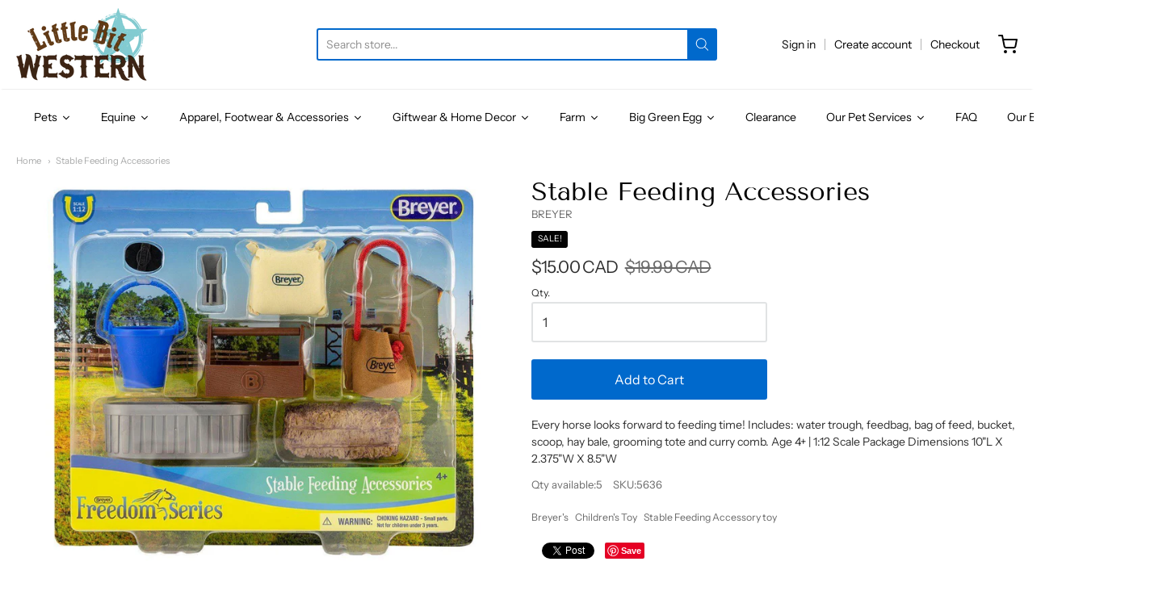

--- FILE ---
content_type: text/html; charset=utf-8
request_url: https://www.littlebitwestern.ca/products/stable-feeding-accessories/childrens-toy
body_size: 30201
content:
<!doctype html>














<!-- Proudly powered by Shopify - https://shopify.com -->

<html class="no-js product stable-feeding-accessories" lang="en">

  <head>
    <!-- Google Tag Manager -->
<script>(function(w.d.s.l.i) (w[l] w[I]| |[]:w[i].push(('gtm.start':
new Date().getTime().event:'gtm.js'));var f=d.getElementsByTagName(s)[0].
j-d.createElement(s),dl-I!-'dataLayer'?'&l='+I:";j.async=true;j.src
'https://www.googletagmanager.com/gtm.js?id='+i+dl.f.parentNode.insertBefore(j.f);
})(window,document, 'script', 'dataLayer', 'GTM-NCSD7QD8');</script>
<!-- End Google Tag Manager -->
    
    <meta charset="utf-8">
<meta http-equiv="X-UA-Compatible" content="IE=edge,chrome=1">
<meta name="viewport" content="width=device-width, initial-scale=1">

<link rel="canonical" href="https://www.littlebitwestern.ca/products/stable-feeding-accessories">


  <link rel="shortcut icon" href="//www.littlebitwestern.ca/cdn/shop/files/168-1688432_texas-star-with-circle-removebg-preview_2_32x32.png?v=1619540865" type="image/png">











<title>Stable Feeding Accessories | Little Bit Western</title>




  <meta name="description" content="Every horse looks forward to feeding time! Includes: water trough, feedbag, bag of feed, bucket, scoop, hay bale, grooming tote and curry comb. Age 4+ | 1:12 Scale Package Dimensions 10&quot;L X 2.375&quot;W X 8.5&quot;W">


    <meta property="og:site_name" content="Little Bit Western">


  <meta property="og:type" content="product">
  <meta property="og:title" content="Stable Feeding Accessories">
  <meta property="og:url" content="https://www.littlebitwestern.ca/products/stable-feeding-accessories">
  <meta property="og:description" content="Every horse looks forward to feeding time! Includes: water trough, feedbag, bag of feed, bucket, scoop, hay bale, grooming tote and curry comb.

Age 4+ | 1:12 Scale

Package Dimensions 10"L X 2.375"W X 8.5"W">
  
    <meta property="og:image" content="http://www.littlebitwestern.ca/cdn/shop/products/s5636_1200x630.jpg?v=1568235466">
    <meta property="og:image:secure_url" content="https://www.littlebitwestern.ca/cdn/shop/products/s5636_1200x630.jpg?v=1568235466">
    <meta property="og:image:width" content="1200"/>
    <meta property="og:image:height" content="630"/>
  
  <meta property="og:price:amount" content="15.00">
  <meta property="og:price:currency" content="CAD">



  <meta name="twitter:card" content="summary">





  <meta name="twitter:title" content="Stable Feeding Accessories">
  <meta name="twitter:description" content="Every horse looks forward to feeding time! Includes: water trough, feedbag, bag of feed, bucket, scoop, hay bale, grooming tote and curry comb.

Age 4+ | 1:12 Scale

Package Dimensions 10"L X 2.37">
  <meta name="twitter:image" content="https://www.littlebitwestern.ca/cdn/shop/products/s5636_1200x630.jpg?v=1568235466">
  <meta name="twitter:image:width" content="1024">
  <meta name="twitter:image:height" content="1024">


    







<link rel="preload" as="font" href="//www.littlebitwestern.ca/cdn/fonts/tenor_sans/tenorsans_n4.966071a72c28462a9256039d3e3dc5b0cf314f65.woff2?h1=bGl0dGxlYml0d2VzdGVybi5jYQ&h2=bGl0dGxlYml0d2VzdGVybi5hY2NvdW50Lm15c2hvcGlmeS5jb20&hmac=72342d4cdf03bf24ec8eb2e9aad3534c26b0d46b4346374c6db6435145b9f011" type="font/woff2" crossorigin="anonymous"/>















<link rel="preload" as="font" href="//www.littlebitwestern.ca/cdn/fonts/instrument_sans/instrumentsans_n4.db86542ae5e1596dbdb28c279ae6c2086c4c5bfa.woff2?h1=bGl0dGxlYml0d2VzdGVybi5jYQ&h2=bGl0dGxlYml0d2VzdGVybi5hY2NvdW50Lm15c2hvcGlmeS5jb20&hmac=c513a693708c85f70a1c94c541197f7d826d83ad97fa2427aca07f666a195e6e" type="font/woff2" crossorigin="anonymous"/>


  <link rel="preload" as="font" href="//www.littlebitwestern.ca/cdn/fonts/instrument_sans/instrumentsans_n7.e4ad9032e203f9a0977786c356573ced65a7419a.woff2?h1=bGl0dGxlYml0d2VzdGVybi5jYQ&h2=bGl0dGxlYml0d2VzdGVybi5hY2NvdW50Lm15c2hvcGlmeS5jb20&hmac=e3d07f7c890396a8282f5718eea4a79dc56769981e6d12f983a9b4a2fe2af585" type="font/woff2" crossorigin="anonymous"/>



  <link rel="preload" as="font" href="//www.littlebitwestern.ca/cdn/fonts/instrument_sans/instrumentsans_i4.028d3c3cd8d085648c808ceb20cd2fd1eb3560e5.woff2?h1=bGl0dGxlYml0d2VzdGVybi5jYQ&h2=bGl0dGxlYml0d2VzdGVybi5hY2NvdW50Lm15c2hvcGlmeS5jb20&hmac=fad12790a7ef8c5eb55d7571ee7fd9717cbfff8347597d13e8d95eacaeef3c23" type="font/woff2" crossorigin="anonymous"/>



  <link rel="preload" as="font" href="//www.littlebitwestern.ca/cdn/fonts/instrument_sans/instrumentsans_i7.d6063bb5d8f9cbf96eace9e8801697c54f363c6a.woff2?h1=bGl0dGxlYml0d2VzdGVybi5jYQ&h2=bGl0dGxlYml0d2VzdGVybi5hY2NvdW50Lm15c2hvcGlmeS5jb20&hmac=7f2332b951baba97e1ac69e5d1648d9ada64db2b6451bbded75e8934a1468c31" type="font/woff2" crossorigin="anonymous"/>










<link rel="preload" as="font" href="//www.littlebitwestern.ca/cdn/fonts/instrument_sans/instrumentsans_n4.db86542ae5e1596dbdb28c279ae6c2086c4c5bfa.woff2?h1=bGl0dGxlYml0d2VzdGVybi5jYQ&h2=bGl0dGxlYml0d2VzdGVybi5hY2NvdW50Lm15c2hvcGlmeS5jb20&hmac=c513a693708c85f70a1c94c541197f7d826d83ad97fa2427aca07f666a195e6e" type="font/woff2" crossorigin="anonymous"/>


  <link rel="preload" as="font" href="//www.littlebitwestern.ca/cdn/fonts/instrument_sans/instrumentsans_n7.e4ad9032e203f9a0977786c356573ced65a7419a.woff2?h1=bGl0dGxlYml0d2VzdGVybi5jYQ&h2=bGl0dGxlYml0d2VzdGVybi5hY2NvdW50Lm15c2hvcGlmeS5jb20&hmac=e3d07f7c890396a8282f5718eea4a79dc56769981e6d12f983a9b4a2fe2af585" type="font/woff2" crossorigin="anonymous"/>



  <link rel="preload" as="font" href="//www.littlebitwestern.ca/cdn/fonts/instrument_sans/instrumentsans_i4.028d3c3cd8d085648c808ceb20cd2fd1eb3560e5.woff2?h1=bGl0dGxlYml0d2VzdGVybi5jYQ&h2=bGl0dGxlYml0d2VzdGVybi5hY2NvdW50Lm15c2hvcGlmeS5jb20&hmac=fad12790a7ef8c5eb55d7571ee7fd9717cbfff8347597d13e8d95eacaeef3c23" type="font/woff2" crossorigin="anonymous"/>



  <link rel="preload" as="font" href="//www.littlebitwestern.ca/cdn/fonts/instrument_sans/instrumentsans_i7.d6063bb5d8f9cbf96eace9e8801697c54f363c6a.woff2?h1=bGl0dGxlYml0d2VzdGVybi5jYQ&h2=bGl0dGxlYml0d2VzdGVybi5hY2NvdW50Lm15c2hvcGlmeS5jb20&hmac=7f2332b951baba97e1ac69e5d1648d9ada64db2b6451bbded75e8934a1468c31" type="font/woff2" crossorigin="anonymous"/>



    <script>window.performance && window.performance.mark && window.performance.mark('shopify.content_for_header.start');</script><meta name="google-site-verification" content="q_w-jCWbF1XmDloJ8euxTYUV6Hl3WkCuWAER0cLxDYs">
<meta id="shopify-digital-wallet" name="shopify-digital-wallet" content="/24596301/digital_wallets/dialog">
<meta name="shopify-checkout-api-token" content="3c12a4bae7ee77750b58d7a2de0422b2">
<link rel="alternate" type="application/json+oembed" href="https://www.littlebitwestern.ca/products/stable-feeding-accessories.oembed">
<script async="async" src="/checkouts/internal/preloads.js?locale=en-CA"></script>
<link rel="preconnect" href="https://shop.app" crossorigin="anonymous">
<script async="async" src="https://shop.app/checkouts/internal/preloads.js?locale=en-CA&shop_id=24596301" crossorigin="anonymous"></script>
<script id="apple-pay-shop-capabilities" type="application/json">{"shopId":24596301,"countryCode":"CA","currencyCode":"CAD","merchantCapabilities":["supports3DS"],"merchantId":"gid:\/\/shopify\/Shop\/24596301","merchantName":"Little Bit Western","requiredBillingContactFields":["postalAddress","email","phone"],"requiredShippingContactFields":["postalAddress","email","phone"],"shippingType":"shipping","supportedNetworks":["visa","masterCard","discover","interac"],"total":{"type":"pending","label":"Little Bit Western","amount":"1.00"},"shopifyPaymentsEnabled":true,"supportsSubscriptions":true}</script>
<script id="shopify-features" type="application/json">{"accessToken":"3c12a4bae7ee77750b58d7a2de0422b2","betas":["rich-media-storefront-analytics"],"domain":"www.littlebitwestern.ca","predictiveSearch":true,"shopId":24596301,"locale":"en"}</script>
<script>var Shopify = Shopify || {};
Shopify.shop = "littlebitwestern.myshopify.com";
Shopify.locale = "en";
Shopify.currency = {"active":"CAD","rate":"1.0"};
Shopify.country = "CA";
Shopify.theme = {"name":"Providence","id":116529397958,"schema_name":"Providence","schema_version":"5.11.5","theme_store_id":587,"role":"main"};
Shopify.theme.handle = "null";
Shopify.theme.style = {"id":null,"handle":null};
Shopify.cdnHost = "www.littlebitwestern.ca/cdn";
Shopify.routes = Shopify.routes || {};
Shopify.routes.root = "/";</script>
<script type="module">!function(o){(o.Shopify=o.Shopify||{}).modules=!0}(window);</script>
<script>!function(o){function n(){var o=[];function n(){o.push(Array.prototype.slice.apply(arguments))}return n.q=o,n}var t=o.Shopify=o.Shopify||{};t.loadFeatures=n(),t.autoloadFeatures=n()}(window);</script>
<script>
  window.ShopifyPay = window.ShopifyPay || {};
  window.ShopifyPay.apiHost = "shop.app\/pay";
  window.ShopifyPay.redirectState = null;
</script>
<script id="shop-js-analytics" type="application/json">{"pageType":"product"}</script>
<script defer="defer" async type="module" src="//www.littlebitwestern.ca/cdn/shopifycloud/shop-js/modules/v2/client.init-shop-cart-sync_Bc8-qrdt.en.esm.js"></script>
<script defer="defer" async type="module" src="//www.littlebitwestern.ca/cdn/shopifycloud/shop-js/modules/v2/chunk.common_CmNk3qlo.esm.js"></script>
<script type="module">
  await import("//www.littlebitwestern.ca/cdn/shopifycloud/shop-js/modules/v2/client.init-shop-cart-sync_Bc8-qrdt.en.esm.js");
await import("//www.littlebitwestern.ca/cdn/shopifycloud/shop-js/modules/v2/chunk.common_CmNk3qlo.esm.js");

  window.Shopify.SignInWithShop?.initShopCartSync?.({"fedCMEnabled":true,"windoidEnabled":true});

</script>
<script>
  window.Shopify = window.Shopify || {};
  if (!window.Shopify.featureAssets) window.Shopify.featureAssets = {};
  window.Shopify.featureAssets['shop-js'] = {"shop-cart-sync":["modules/v2/client.shop-cart-sync_DOpY4EW0.en.esm.js","modules/v2/chunk.common_CmNk3qlo.esm.js"],"shop-button":["modules/v2/client.shop-button_CI-s0xGZ.en.esm.js","modules/v2/chunk.common_CmNk3qlo.esm.js"],"init-fed-cm":["modules/v2/client.init-fed-cm_D2vsy40D.en.esm.js","modules/v2/chunk.common_CmNk3qlo.esm.js"],"init-windoid":["modules/v2/client.init-windoid_CXNAd0Cm.en.esm.js","modules/v2/chunk.common_CmNk3qlo.esm.js"],"shop-toast-manager":["modules/v2/client.shop-toast-manager_Cx0C6may.en.esm.js","modules/v2/chunk.common_CmNk3qlo.esm.js"],"shop-cash-offers":["modules/v2/client.shop-cash-offers_CL9Nay2h.en.esm.js","modules/v2/chunk.common_CmNk3qlo.esm.js","modules/v2/chunk.modal_CvhjeixQ.esm.js"],"avatar":["modules/v2/client.avatar_BTnouDA3.en.esm.js"],"init-shop-email-lookup-coordinator":["modules/v2/client.init-shop-email-lookup-coordinator_B9mmbKi4.en.esm.js","modules/v2/chunk.common_CmNk3qlo.esm.js"],"init-shop-cart-sync":["modules/v2/client.init-shop-cart-sync_Bc8-qrdt.en.esm.js","modules/v2/chunk.common_CmNk3qlo.esm.js"],"pay-button":["modules/v2/client.pay-button_Bhm3077V.en.esm.js","modules/v2/chunk.common_CmNk3qlo.esm.js"],"init-customer-accounts-sign-up":["modules/v2/client.init-customer-accounts-sign-up_C7zhr03q.en.esm.js","modules/v2/client.shop-login-button_BbMx65lK.en.esm.js","modules/v2/chunk.common_CmNk3qlo.esm.js","modules/v2/chunk.modal_CvhjeixQ.esm.js"],"init-shop-for-new-customer-accounts":["modules/v2/client.init-shop-for-new-customer-accounts_rLbLSDTe.en.esm.js","modules/v2/client.shop-login-button_BbMx65lK.en.esm.js","modules/v2/chunk.common_CmNk3qlo.esm.js","modules/v2/chunk.modal_CvhjeixQ.esm.js"],"checkout-modal":["modules/v2/client.checkout-modal_Fp9GouFF.en.esm.js","modules/v2/chunk.common_CmNk3qlo.esm.js","modules/v2/chunk.modal_CvhjeixQ.esm.js"],"init-customer-accounts":["modules/v2/client.init-customer-accounts_DkVf8Jdu.en.esm.js","modules/v2/client.shop-login-button_BbMx65lK.en.esm.js","modules/v2/chunk.common_CmNk3qlo.esm.js","modules/v2/chunk.modal_CvhjeixQ.esm.js"],"shop-login-button":["modules/v2/client.shop-login-button_BbMx65lK.en.esm.js","modules/v2/chunk.common_CmNk3qlo.esm.js","modules/v2/chunk.modal_CvhjeixQ.esm.js"],"shop-login":["modules/v2/client.shop-login_B9KWmZaW.en.esm.js","modules/v2/chunk.common_CmNk3qlo.esm.js","modules/v2/chunk.modal_CvhjeixQ.esm.js"],"shop-follow-button":["modules/v2/client.shop-follow-button_B-omSWeu.en.esm.js","modules/v2/chunk.common_CmNk3qlo.esm.js","modules/v2/chunk.modal_CvhjeixQ.esm.js"],"lead-capture":["modules/v2/client.lead-capture_DZQFWrYz.en.esm.js","modules/v2/chunk.common_CmNk3qlo.esm.js","modules/v2/chunk.modal_CvhjeixQ.esm.js"],"payment-terms":["modules/v2/client.payment-terms_Bl_bs7GP.en.esm.js","modules/v2/chunk.common_CmNk3qlo.esm.js","modules/v2/chunk.modal_CvhjeixQ.esm.js"]};
</script>
<script>(function() {
  var isLoaded = false;
  function asyncLoad() {
    if (isLoaded) return;
    isLoaded = true;
    var urls = ["\/\/www.powr.io\/powr.js?powr-token=littlebitwestern.myshopify.com\u0026external-type=shopify\u0026shop=littlebitwestern.myshopify.com","\/\/static.zotabox.com\/6\/2\/62c4305b547e8960f2c3f91d05e301fa\/widgets.js?shop=littlebitwestern.myshopify.com","\/\/www.powr.io\/powr.js?powr-token=littlebitwestern.myshopify.com\u0026external-type=shopify\u0026shop=littlebitwestern.myshopify.com","https:\/\/cdn-widgetsrepository.yotpo.com\/v1\/loader\/15scJC8OImfklOrn8v6PKAoxutEZVtHQMkcnbh5K?shop=littlebitwestern.myshopify.com"];
    for (var i = 0; i < urls.length; i++) {
      var s = document.createElement('script');
      s.type = 'text/javascript';
      s.async = true;
      s.src = urls[i];
      var x = document.getElementsByTagName('script')[0];
      x.parentNode.insertBefore(s, x);
    }
  };
  if(window.attachEvent) {
    window.attachEvent('onload', asyncLoad);
  } else {
    window.addEventListener('load', asyncLoad, false);
  }
})();</script>
<script id="__st">var __st={"a":24596301,"offset":-18000,"reqid":"b3a9d6a9-a9f8-4bdb-83f1-f85571a0af72-1762100082","pageurl":"www.littlebitwestern.ca\/products\/stable-feeding-accessories\/childrens-toy","u":"8d59f6a3fac4","p":"product","rtyp":"product","rid":3948933644371};</script>
<script>window.ShopifyPaypalV4VisibilityTracking = true;</script>
<script id="captcha-bootstrap">!function(){'use strict';const t='contact',e='account',n='new_comment',o=[[t,t],['blogs',n],['comments',n],[t,'customer']],c=[[e,'customer_login'],[e,'guest_login'],[e,'recover_customer_password'],[e,'create_customer']],r=t=>t.map((([t,e])=>`form[action*='/${t}']:not([data-nocaptcha='true']) input[name='form_type'][value='${e}']`)).join(','),a=t=>()=>t?[...document.querySelectorAll(t)].map((t=>t.form)):[];function s(){const t=[...o],e=r(t);return a(e)}const i='password',u='form_key',d=['recaptcha-v3-token','g-recaptcha-response','h-captcha-response',i],f=()=>{try{return window.sessionStorage}catch{return}},m='__shopify_v',_=t=>t.elements[u];function p(t,e,n=!1){try{const o=window.sessionStorage,c=JSON.parse(o.getItem(e)),{data:r}=function(t){const{data:e,action:n}=t;return t[m]||n?{data:e,action:n}:{data:t,action:n}}(c);for(const[e,n]of Object.entries(r))t.elements[e]&&(t.elements[e].value=n);n&&o.removeItem(e)}catch(o){console.error('form repopulation failed',{error:o})}}const l='form_type',E='cptcha';function T(t){t.dataset[E]=!0}const w=window,h=w.document,L='Shopify',v='ce_forms',y='captcha';let A=!1;((t,e)=>{const n=(g='f06e6c50-85a8-45c8-87d0-21a2b65856fe',I='https://cdn.shopify.com/shopifycloud/storefront-forms-hcaptcha/ce_storefront_forms_captcha_hcaptcha.v1.5.2.iife.js',D={infoText:'Protected by hCaptcha',privacyText:'Privacy',termsText:'Terms'},(t,e,n)=>{const o=w[L][v],c=o.bindForm;if(c)return c(t,g,e,D).then(n);var r;o.q.push([[t,g,e,D],n]),r=I,A||(h.body.append(Object.assign(h.createElement('script'),{id:'captcha-provider',async:!0,src:r})),A=!0)});var g,I,D;w[L]=w[L]||{},w[L][v]=w[L][v]||{},w[L][v].q=[],w[L][y]=w[L][y]||{},w[L][y].protect=function(t,e){n(t,void 0,e),T(t)},Object.freeze(w[L][y]),function(t,e,n,w,h,L){const[v,y,A,g]=function(t,e,n){const i=e?o:[],u=t?c:[],d=[...i,...u],f=r(d),m=r(i),_=r(d.filter((([t,e])=>n.includes(e))));return[a(f),a(m),a(_),s()]}(w,h,L),I=t=>{const e=t.target;return e instanceof HTMLFormElement?e:e&&e.form},D=t=>v().includes(t);t.addEventListener('submit',(t=>{const e=I(t);if(!e)return;const n=D(e)&&!e.dataset.hcaptchaBound&&!e.dataset.recaptchaBound,o=_(e),c=g().includes(e)&&(!o||!o.value);(n||c)&&t.preventDefault(),c&&!n&&(function(t){try{if(!f())return;!function(t){const e=f();if(!e)return;const n=_(t);if(!n)return;const o=n.value;o&&e.removeItem(o)}(t);const e=Array.from(Array(32),(()=>Math.random().toString(36)[2])).join('');!function(t,e){_(t)||t.append(Object.assign(document.createElement('input'),{type:'hidden',name:u})),t.elements[u].value=e}(t,e),function(t,e){const n=f();if(!n)return;const o=[...t.querySelectorAll(`input[type='${i}']`)].map((({name:t})=>t)),c=[...d,...o],r={};for(const[a,s]of new FormData(t).entries())c.includes(a)||(r[a]=s);n.setItem(e,JSON.stringify({[m]:1,action:t.action,data:r}))}(t,e)}catch(e){console.error('failed to persist form',e)}}(e),e.submit())}));const S=(t,e)=>{t&&!t.dataset[E]&&(n(t,e.some((e=>e===t))),T(t))};for(const o of['focusin','change'])t.addEventListener(o,(t=>{const e=I(t);D(e)&&S(e,y())}));const B=e.get('form_key'),M=e.get(l),P=B&&M;t.addEventListener('DOMContentLoaded',(()=>{const t=y();if(P)for(const e of t)e.elements[l].value===M&&p(e,B);[...new Set([...A(),...v().filter((t=>'true'===t.dataset.shopifyCaptcha))])].forEach((e=>S(e,t)))}))}(h,new URLSearchParams(w.location.search),n,t,e,['guest_login'])})(!0,!0)}();</script>
<script integrity="sha256-52AcMU7V7pcBOXWImdc/TAGTFKeNjmkeM1Pvks/DTgc=" data-source-attribution="shopify.loadfeatures" defer="defer" src="//www.littlebitwestern.ca/cdn/shopifycloud/storefront/assets/storefront/load_feature-81c60534.js" crossorigin="anonymous"></script>
<script crossorigin="anonymous" defer="defer" src="//www.littlebitwestern.ca/cdn/shopifycloud/storefront/assets/shopify_pay/storefront-65b4c6d7.js?v=20250812"></script>
<script data-source-attribution="shopify.dynamic_checkout.dynamic.init">var Shopify=Shopify||{};Shopify.PaymentButton=Shopify.PaymentButton||{isStorefrontPortableWallets:!0,init:function(){window.Shopify.PaymentButton.init=function(){};var t=document.createElement("script");t.src="https://www.littlebitwestern.ca/cdn/shopifycloud/portable-wallets/latest/portable-wallets.en.js",t.type="module",document.head.appendChild(t)}};
</script>
<script data-source-attribution="shopify.dynamic_checkout.buyer_consent">
  function portableWalletsHideBuyerConsent(e){var t=document.getElementById("shopify-buyer-consent"),n=document.getElementById("shopify-subscription-policy-button");t&&n&&(t.classList.add("hidden"),t.setAttribute("aria-hidden","true"),n.removeEventListener("click",e))}function portableWalletsShowBuyerConsent(e){var t=document.getElementById("shopify-buyer-consent"),n=document.getElementById("shopify-subscription-policy-button");t&&n&&(t.classList.remove("hidden"),t.removeAttribute("aria-hidden"),n.addEventListener("click",e))}window.Shopify?.PaymentButton&&(window.Shopify.PaymentButton.hideBuyerConsent=portableWalletsHideBuyerConsent,window.Shopify.PaymentButton.showBuyerConsent=portableWalletsShowBuyerConsent);
</script>
<script data-source-attribution="shopify.dynamic_checkout.cart.bootstrap">document.addEventListener("DOMContentLoaded",(function(){function t(){return document.querySelector("shopify-accelerated-checkout-cart, shopify-accelerated-checkout")}if(t())Shopify.PaymentButton.init();else{new MutationObserver((function(e,n){t()&&(Shopify.PaymentButton.init(),n.disconnect())})).observe(document.body,{childList:!0,subtree:!0})}}));
</script>
<link id="shopify-accelerated-checkout-styles" rel="stylesheet" media="screen" href="https://www.littlebitwestern.ca/cdn/shopifycloud/portable-wallets/latest/accelerated-checkout-backwards-compat.css" crossorigin="anonymous">
<style id="shopify-accelerated-checkout-cart">
        #shopify-buyer-consent {
  margin-top: 1em;
  display: inline-block;
  width: 100%;
}

#shopify-buyer-consent.hidden {
  display: none;
}

#shopify-subscription-policy-button {
  background: none;
  border: none;
  padding: 0;
  text-decoration: underline;
  font-size: inherit;
  cursor: pointer;
}

#shopify-subscription-policy-button::before {
  box-shadow: none;
}

      </style>
<script id="sections-script" data-sections="product-recommendations" defer="defer" src="//www.littlebitwestern.ca/cdn/shop/t/5/compiled_assets/scripts.js?945"></script>
<script>window.performance && window.performance.mark && window.performance.mark('shopify.content_for_header.end');</script>

    
      <link href="//www.littlebitwestern.ca/cdn/shopifycloud/shopify-plyr/v1.0/shopify-plyr.css" rel="stylesheet" type="text/css" media="all" />
      <link href="//www.littlebitwestern.ca/cdn/shopifycloud/model-viewer-ui/assets/v1.0/model-viewer-ui.css" rel="stylesheet" type="text/css" media="all" />
    

    <link href="//www.littlebitwestern.ca/cdn/shop/t/5/assets/theme-vendor.css?v=93491186385285868611701320248" rel="stylesheet" type="text/css" media="all" />
    <link href="//www.littlebitwestern.ca/cdn/shop/t/5/assets/theme.css?v=158333073575951807321607529060" rel="stylesheet" type="text/css" media="all" />
    <link href="//www.littlebitwestern.ca/cdn/shop/t/5/assets/theme-custom.css?v=149401581041329403681607529059" rel="stylesheet" type="text/css" media="all" />
    <link href="//www.littlebitwestern.ca/cdn/shop/t/5/assets/fonts.css?v=97466471986923997401759259727" rel="stylesheet" type="text/css" media="all" />

    <script>
  window.lazySizesConfig = window.lazySizesConfig || {};
  lazySizesConfig.loadMode = 1;
  lazySizesConfig.loadHidden = false;
</script>
<script src="https://cdnjs.cloudflare.com/ajax/libs/lazysizes/4.0.1/plugins/respimg/ls.respimg.min.js" async="async"></script>
<script src="https://cdnjs.cloudflare.com/ajax/libs/lazysizes/4.0.1/plugins/rias/ls.rias.min.js" async="async"></script>
<script src="https://cdnjs.cloudflare.com/ajax/libs/lazysizes/4.0.1/plugins/parent-fit/ls.parent-fit.min.js" async="async"></script>
<script src="https://cdnjs.cloudflare.com/ajax/libs/lazysizes/4.0.1/plugins/bgset/ls.bgset.min.js" async="async"></script>
<script src="https://cdnjs.cloudflare.com/ajax/libs/lazysizes/4.0.1/lazysizes.min.js" async="async"></script>

    




















<script>
  window.Station || (window.Station = {
    App: {
      config: {
        mediumScreen: 640,
        largeScreen: 1024
      }
    },
    Theme: {
      givenName: "Providence",
      id: 116529397958,
      name: "Providence",
      version: "5.11.5",
      config: {
        search: {
          enableSuggestions: true,
          showVendor: false,
          showPrice: false,
          showUnavailableProducts: "hide",
          enterKeySubmit: true
        },
        product: {
          enableDeepLinking: true,
          enableHighlightAddWhenSale: true,
          enableLightbox: true,
          enableQtyLimit: false,
          enableSelectAnOption: false,
          enableSetVariantFromSecondary: true,
          lightboxImageSize: "master",
          primaryImageSize: "1024x1024",
          showPrimaryImageFirst: false
        }
      },
      current: {
        article: null,
        cart: {"note":null,"attributes":{},"original_total_price":0,"total_price":0,"total_discount":0,"total_weight":0.0,"item_count":0,"items":[],"requires_shipping":false,"currency":"CAD","items_subtotal_price":0,"cart_level_discount_applications":[],"checkout_charge_amount":0},
        collection: null,
        featured_media_id: 2027690917971,
        featuredImageID: 12171789074515,
        product: {"id":3948933644371,"title":"Stable Feeding Accessories","handle":"stable-feeding-accessories","description":"Every horse looks forward to feeding time! Includes: water trough, feedbag, bag of feed, bucket, scoop, hay bale, grooming tote and curry comb.\r\n\r\nAge 4+ | 1:12 Scale\r\n\r\nPackage Dimensions 10\"L X 2.375\"W X 8.5\"W","published_at":"2019-09-11T16:55:13-04:00","created_at":"2019-09-11T16:55:13-04:00","vendor":"BREYER","type":"TOYS","tags":["Breyer's","Children's Toy","Stable Feeding Accessory toy"],"price":1500,"price_min":1500,"price_max":1500,"available":true,"price_varies":false,"compare_at_price":1999,"compare_at_price_min":1999,"compare_at_price_max":1999,"compare_at_price_varies":false,"variants":[{"id":29508660658259,"title":"Default Title","option1":"Default Title","option2":null,"option3":null,"sku":"5636","requires_shipping":true,"taxable":true,"featured_image":null,"available":true,"name":"Stable Feeding Accessories","public_title":null,"options":["Default Title"],"price":1500,"weight":100,"compare_at_price":1999,"inventory_quantity":5,"inventory_management":"shopify","inventory_policy":"deny","barcode":"019756610753","requires_selling_plan":false,"selling_plan_allocations":[]}],"images":["\/\/www.littlebitwestern.ca\/cdn\/shop\/products\/s5636.jpg?v=1568235466","\/\/www.littlebitwestern.ca\/cdn\/shop\/products\/l5636.jpg?v=1568235467"],"featured_image":"\/\/www.littlebitwestern.ca\/cdn\/shop\/products\/s5636.jpg?v=1568235466","options":["Title"],"media":[{"alt":null,"id":2027690917971,"position":1,"preview_image":{"aspect_ratio":1.242,"height":998,"width":1240,"src":"\/\/www.littlebitwestern.ca\/cdn\/shop\/products\/s5636.jpg?v=1568235466"},"aspect_ratio":1.242,"height":998,"media_type":"image","src":"\/\/www.littlebitwestern.ca\/cdn\/shop\/products\/s5636.jpg?v=1568235466","width":1240},{"alt":null,"id":2027690950739,"position":2,"preview_image":{"aspect_ratio":1.242,"height":499,"width":620,"src":"\/\/www.littlebitwestern.ca\/cdn\/shop\/products\/l5636.jpg?v=1568235467"},"aspect_ratio":1.242,"height":499,"media_type":"image","src":"\/\/www.littlebitwestern.ca\/cdn\/shop\/products\/l5636.jpg?v=1568235467","width":620}],"requires_selling_plan":false,"selling_plan_groups":[],"content":"Every horse looks forward to feeding time! Includes: water trough, feedbag, bag of feed, bucket, scoop, hay bale, grooming tote and curry comb.\r\n\r\nAge 4+ | 1:12 Scale\r\n\r\nPackage Dimensions 10\"L X 2.375\"W X 8.5\"W"},
        template: "product",
        templateType: "product",
        variant: {"id":29508660658259,"title":"Default Title","option1":"Default Title","option2":null,"option3":null,"sku":"5636","requires_shipping":true,"taxable":true,"featured_image":null,"available":true,"name":"Stable Feeding Accessories","public_title":null,"options":["Default Title"],"price":1500,"weight":100,"compare_at_price":1999,"inventory_quantity":5,"inventory_management":"shopify","inventory_policy":"deny","barcode":"019756610753","requires_selling_plan":false,"selling_plan_allocations":[]},
        players: {
          youtube: {},
          vimeo: {}
        }
      },
      customerLoggedIn: false,
      shop: {
        collectionsCount: 113,
        currency: "CAD",
        domain: "www.littlebitwestern.ca",
        locale: "en",
        moneyFormat: "${{amount}}",
        moneyWithCurrencyFormat: "${{amount}} CAD",
        name: "Little Bit Western",
        productsCount: 1899,
        url: "https:\/\/www.littlebitwestern.ca",
        
        root: "\/"
      },
      i18n: {
        search: {
          suggestions: {
            products: "Products",
            collections: "Collections",
            pages: "Pages",
            articles: "Articles",
          },
          results: {
            show: "Show all results for",
            none: "No results found for"
          }
        },
        cart: {
          itemCount: {
            zero: "0 items",
            one: "1 item",
            other: "{{ count }} items"
          },
          notification: {
            productAdded: "{{ product_title }} has been added to your cart. {{ view_cart_link }}",
            viewCartLink: "View Cart"
          }
        },
        map: {
          errors: {
            addressError: "Error looking up that address",
            addressNoResults: "No results for that address",
            addressQueryLimitHTML: "You have exceeded the Google API usage limit. Consider upgrading to a \u003ca href=\"https:\/\/developers.google.com\/maps\/premium\/usage-limits\"\u003ePremium Plan\u003c\/a\u003e.",
            authErrorHTML: "There was a problem authenticating your Google Maps API Key"
          }
        },
        product: {
          addToCart: "Add to Cart",
          soldOut: "Sold Out",
          unavailable: "Unavailable"
        }
      }
    }
  });
  window.Station.Theme.current.inventory || (window.Station.Theme.current.inventory = {29508660658259: {
        policy: "deny",
        quantity: 5
      }
});
</script>

    
    <script src="//www.littlebitwestern.ca/cdn/shop/t/5/assets/theme-vendor.js?v=109269379600411830821607529044" type="text/javascript"></script>
    <script src="//www.littlebitwestern.ca/cdn/shopifycloud/storefront/assets/themes_support/shopify_common-5f594365.js" type="text/javascript"></script>

    
  










<!--DOOFINDER-SHOPIFY-->  <!--/DOOFINDER-SHOPIFY--><link href="https://monorail-edge.shopifysvc.com" rel="dns-prefetch">
<script>(function(){if ("sendBeacon" in navigator && "performance" in window) {try {var session_token_from_headers = performance.getEntriesByType('navigation')[0].serverTiming.find(x => x.name == '_s').description;} catch {var session_token_from_headers = undefined;}var session_cookie_matches = document.cookie.match(/_shopify_s=([^;]*)/);var session_token_from_cookie = session_cookie_matches && session_cookie_matches.length === 2 ? session_cookie_matches[1] : "";var session_token = session_token_from_headers || session_token_from_cookie || "";function handle_abandonment_event(e) {var entries = performance.getEntries().filter(function(entry) {return /monorail-edge.shopifysvc.com/.test(entry.name);});if (!window.abandonment_tracked && entries.length === 0) {window.abandonment_tracked = true;var currentMs = Date.now();var navigation_start = performance.timing.navigationStart;var payload = {shop_id: 24596301,url: window.location.href,navigation_start,duration: currentMs - navigation_start,session_token,page_type: "product"};window.navigator.sendBeacon("https://monorail-edge.shopifysvc.com/v1/produce", JSON.stringify({schema_id: "online_store_buyer_site_abandonment/1.1",payload: payload,metadata: {event_created_at_ms: currentMs,event_sent_at_ms: currentMs}}));}}window.addEventListener('pagehide', handle_abandonment_event);}}());</script>
<script id="web-pixels-manager-setup">(function e(e,d,r,n,o){if(void 0===o&&(o={}),!Boolean(null===(a=null===(i=window.Shopify)||void 0===i?void 0:i.analytics)||void 0===a?void 0:a.replayQueue)){var i,a;window.Shopify=window.Shopify||{};var t=window.Shopify;t.analytics=t.analytics||{};var s=t.analytics;s.replayQueue=[],s.publish=function(e,d,r){return s.replayQueue.push([e,d,r]),!0};try{self.performance.mark("wpm:start")}catch(e){}var l=function(){var e={modern:/Edge?\/(1{2}[4-9]|1[2-9]\d|[2-9]\d{2}|\d{4,})\.\d+(\.\d+|)|Firefox\/(1{2}[4-9]|1[2-9]\d|[2-9]\d{2}|\d{4,})\.\d+(\.\d+|)|Chrom(ium|e)\/(9{2}|\d{3,})\.\d+(\.\d+|)|(Maci|X1{2}).+ Version\/(15\.\d+|(1[6-9]|[2-9]\d|\d{3,})\.\d+)([,.]\d+|)( \(\w+\)|)( Mobile\/\w+|) Safari\/|Chrome.+OPR\/(9{2}|\d{3,})\.\d+\.\d+|(CPU[ +]OS|iPhone[ +]OS|CPU[ +]iPhone|CPU IPhone OS|CPU iPad OS)[ +]+(15[._]\d+|(1[6-9]|[2-9]\d|\d{3,})[._]\d+)([._]\d+|)|Android:?[ /-](13[3-9]|1[4-9]\d|[2-9]\d{2}|\d{4,})(\.\d+|)(\.\d+|)|Android.+Firefox\/(13[5-9]|1[4-9]\d|[2-9]\d{2}|\d{4,})\.\d+(\.\d+|)|Android.+Chrom(ium|e)\/(13[3-9]|1[4-9]\d|[2-9]\d{2}|\d{4,})\.\d+(\.\d+|)|SamsungBrowser\/([2-9]\d|\d{3,})\.\d+/,legacy:/Edge?\/(1[6-9]|[2-9]\d|\d{3,})\.\d+(\.\d+|)|Firefox\/(5[4-9]|[6-9]\d|\d{3,})\.\d+(\.\d+|)|Chrom(ium|e)\/(5[1-9]|[6-9]\d|\d{3,})\.\d+(\.\d+|)([\d.]+$|.*Safari\/(?![\d.]+ Edge\/[\d.]+$))|(Maci|X1{2}).+ Version\/(10\.\d+|(1[1-9]|[2-9]\d|\d{3,})\.\d+)([,.]\d+|)( \(\w+\)|)( Mobile\/\w+|) Safari\/|Chrome.+OPR\/(3[89]|[4-9]\d|\d{3,})\.\d+\.\d+|(CPU[ +]OS|iPhone[ +]OS|CPU[ +]iPhone|CPU IPhone OS|CPU iPad OS)[ +]+(10[._]\d+|(1[1-9]|[2-9]\d|\d{3,})[._]\d+)([._]\d+|)|Android:?[ /-](13[3-9]|1[4-9]\d|[2-9]\d{2}|\d{4,})(\.\d+|)(\.\d+|)|Mobile Safari.+OPR\/([89]\d|\d{3,})\.\d+\.\d+|Android.+Firefox\/(13[5-9]|1[4-9]\d|[2-9]\d{2}|\d{4,})\.\d+(\.\d+|)|Android.+Chrom(ium|e)\/(13[3-9]|1[4-9]\d|[2-9]\d{2}|\d{4,})\.\d+(\.\d+|)|Android.+(UC? ?Browser|UCWEB|U3)[ /]?(15\.([5-9]|\d{2,})|(1[6-9]|[2-9]\d|\d{3,})\.\d+)\.\d+|SamsungBrowser\/(5\.\d+|([6-9]|\d{2,})\.\d+)|Android.+MQ{2}Browser\/(14(\.(9|\d{2,})|)|(1[5-9]|[2-9]\d|\d{3,})(\.\d+|))(\.\d+|)|K[Aa][Ii]OS\/(3\.\d+|([4-9]|\d{2,})\.\d+)(\.\d+|)/},d=e.modern,r=e.legacy,n=navigator.userAgent;return n.match(d)?"modern":n.match(r)?"legacy":"unknown"}(),u="modern"===l?"modern":"legacy",c=(null!=n?n:{modern:"",legacy:""})[u],f=function(e){return[e.baseUrl,"/wpm","/b",e.hashVersion,"modern"===e.buildTarget?"m":"l",".js"].join("")}({baseUrl:d,hashVersion:r,buildTarget:u}),m=function(e){var d=e.version,r=e.bundleTarget,n=e.surface,o=e.pageUrl,i=e.monorailEndpoint;return{emit:function(e){var a=e.status,t=e.errorMsg,s=(new Date).getTime(),l=JSON.stringify({metadata:{event_sent_at_ms:s},events:[{schema_id:"web_pixels_manager_load/3.1",payload:{version:d,bundle_target:r,page_url:o,status:a,surface:n,error_msg:t},metadata:{event_created_at_ms:s}}]});if(!i)return console&&console.warn&&console.warn("[Web Pixels Manager] No Monorail endpoint provided, skipping logging."),!1;try{return self.navigator.sendBeacon.bind(self.navigator)(i,l)}catch(e){}var u=new XMLHttpRequest;try{return u.open("POST",i,!0),u.setRequestHeader("Content-Type","text/plain"),u.send(l),!0}catch(e){return console&&console.warn&&console.warn("[Web Pixels Manager] Got an unhandled error while logging to Monorail."),!1}}}}({version:r,bundleTarget:l,surface:e.surface,pageUrl:self.location.href,monorailEndpoint:e.monorailEndpoint});try{o.browserTarget=l,function(e){var d=e.src,r=e.async,n=void 0===r||r,o=e.onload,i=e.onerror,a=e.sri,t=e.scriptDataAttributes,s=void 0===t?{}:t,l=document.createElement("script"),u=document.querySelector("head"),c=document.querySelector("body");if(l.async=n,l.src=d,a&&(l.integrity=a,l.crossOrigin="anonymous"),s)for(var f in s)if(Object.prototype.hasOwnProperty.call(s,f))try{l.dataset[f]=s[f]}catch(e){}if(o&&l.addEventListener("load",o),i&&l.addEventListener("error",i),u)u.appendChild(l);else{if(!c)throw new Error("Did not find a head or body element to append the script");c.appendChild(l)}}({src:f,async:!0,onload:function(){if(!function(){var e,d;return Boolean(null===(d=null===(e=window.Shopify)||void 0===e?void 0:e.analytics)||void 0===d?void 0:d.initialized)}()){var d=window.webPixelsManager.init(e)||void 0;if(d){var r=window.Shopify.analytics;r.replayQueue.forEach((function(e){var r=e[0],n=e[1],o=e[2];d.publishCustomEvent(r,n,o)})),r.replayQueue=[],r.publish=d.publishCustomEvent,r.visitor=d.visitor,r.initialized=!0}}},onerror:function(){return m.emit({status:"failed",errorMsg:"".concat(f," has failed to load")})},sri:function(e){var d=/^sha384-[A-Za-z0-9+/=]+$/;return"string"==typeof e&&d.test(e)}(c)?c:"",scriptDataAttributes:o}),m.emit({status:"loading"})}catch(e){m.emit({status:"failed",errorMsg:(null==e?void 0:e.message)||"Unknown error"})}}})({shopId: 24596301,storefrontBaseUrl: "https://www.littlebitwestern.ca",extensionsBaseUrl: "https://extensions.shopifycdn.com/cdn/shopifycloud/web-pixels-manager",monorailEndpoint: "https://monorail-edge.shopifysvc.com/unstable/produce_batch",surface: "storefront-renderer",enabledBetaFlags: ["2dca8a86"],webPixelsConfigList: [{"id":"875430203","configuration":"{\"config\":\"{\\\"pixel_id\\\":\\\"GT-55X3RDR\\\",\\\"target_country\\\":\\\"CA\\\",\\\"gtag_events\\\":[{\\\"type\\\":\\\"purchase\\\",\\\"action_label\\\":\\\"MC-R3CVRGZ87D\\\"},{\\\"type\\\":\\\"page_view\\\",\\\"action_label\\\":\\\"MC-R3CVRGZ87D\\\"},{\\\"type\\\":\\\"view_item\\\",\\\"action_label\\\":\\\"MC-R3CVRGZ87D\\\"}],\\\"enable_monitoring_mode\\\":false}\"}","eventPayloadVersion":"v1","runtimeContext":"OPEN","scriptVersion":"b2a88bafab3e21179ed38636efcd8a93","type":"APP","apiClientId":1780363,"privacyPurposes":[],"dataSharingAdjustments":{"protectedCustomerApprovalScopes":["read_customer_address","read_customer_email","read_customer_name","read_customer_personal_data","read_customer_phone"]}},{"id":"297730363","configuration":"{\"pixel_id\":\"559905024969935\",\"pixel_type\":\"facebook_pixel\",\"metaapp_system_user_token\":\"-\"}","eventPayloadVersion":"v1","runtimeContext":"OPEN","scriptVersion":"ca16bc87fe92b6042fbaa3acc2fbdaa6","type":"APP","apiClientId":2329312,"privacyPurposes":["ANALYTICS","MARKETING","SALE_OF_DATA"],"dataSharingAdjustments":{"protectedCustomerApprovalScopes":["read_customer_address","read_customer_email","read_customer_name","read_customer_personal_data","read_customer_phone"]}},{"id":"153583931","eventPayloadVersion":"v1","runtimeContext":"LAX","scriptVersion":"1","type":"CUSTOM","privacyPurposes":["ANALYTICS"],"name":"Google Analytics tag (migrated)"},{"id":"shopify-app-pixel","configuration":"{}","eventPayloadVersion":"v1","runtimeContext":"STRICT","scriptVersion":"0450","apiClientId":"shopify-pixel","type":"APP","privacyPurposes":["ANALYTICS","MARKETING"]},{"id":"shopify-custom-pixel","eventPayloadVersion":"v1","runtimeContext":"LAX","scriptVersion":"0450","apiClientId":"shopify-pixel","type":"CUSTOM","privacyPurposes":["ANALYTICS","MARKETING"]}],isMerchantRequest: false,initData: {"shop":{"name":"Little Bit Western","paymentSettings":{"currencyCode":"CAD"},"myshopifyDomain":"littlebitwestern.myshopify.com","countryCode":"CA","storefrontUrl":"https:\/\/www.littlebitwestern.ca"},"customer":null,"cart":null,"checkout":null,"productVariants":[{"price":{"amount":15.0,"currencyCode":"CAD"},"product":{"title":"Stable Feeding Accessories","vendor":"BREYER","id":"3948933644371","untranslatedTitle":"Stable Feeding Accessories","url":"\/products\/stable-feeding-accessories","type":"TOYS"},"id":"29508660658259","image":{"src":"\/\/www.littlebitwestern.ca\/cdn\/shop\/products\/s5636.jpg?v=1568235466"},"sku":"5636","title":"Default Title","untranslatedTitle":"Default Title"}],"purchasingCompany":null},},"https://www.littlebitwestern.ca/cdn","5303c62bw494ab25dp0d72f2dcm48e21f5a",{"modern":"","legacy":""},{"shopId":"24596301","storefrontBaseUrl":"https:\/\/www.littlebitwestern.ca","extensionBaseUrl":"https:\/\/extensions.shopifycdn.com\/cdn\/shopifycloud\/web-pixels-manager","surface":"storefront-renderer","enabledBetaFlags":"[\"2dca8a86\"]","isMerchantRequest":"false","hashVersion":"5303c62bw494ab25dp0d72f2dcm48e21f5a","publish":"custom","events":"[[\"page_viewed\",{}],[\"product_viewed\",{\"productVariant\":{\"price\":{\"amount\":15.0,\"currencyCode\":\"CAD\"},\"product\":{\"title\":\"Stable Feeding Accessories\",\"vendor\":\"BREYER\",\"id\":\"3948933644371\",\"untranslatedTitle\":\"Stable Feeding Accessories\",\"url\":\"\/products\/stable-feeding-accessories\",\"type\":\"TOYS\"},\"id\":\"29508660658259\",\"image\":{\"src\":\"\/\/www.littlebitwestern.ca\/cdn\/shop\/products\/s5636.jpg?v=1568235466\"},\"sku\":\"5636\",\"title\":\"Default Title\",\"untranslatedTitle\":\"Default Title\"}}]]"});</script><script>
  window.ShopifyAnalytics = window.ShopifyAnalytics || {};
  window.ShopifyAnalytics.meta = window.ShopifyAnalytics.meta || {};
  window.ShopifyAnalytics.meta.currency = 'CAD';
  var meta = {"product":{"id":3948933644371,"gid":"gid:\/\/shopify\/Product\/3948933644371","vendor":"BREYER","type":"TOYS","variants":[{"id":29508660658259,"price":1500,"name":"Stable Feeding Accessories","public_title":null,"sku":"5636"}],"remote":false},"page":{"pageType":"product","resourceType":"product","resourceId":3948933644371}};
  for (var attr in meta) {
    window.ShopifyAnalytics.meta[attr] = meta[attr];
  }
</script>
<script class="analytics">
  (function () {
    var customDocumentWrite = function(content) {
      var jquery = null;

      if (window.jQuery) {
        jquery = window.jQuery;
      } else if (window.Checkout && window.Checkout.$) {
        jquery = window.Checkout.$;
      }

      if (jquery) {
        jquery('body').append(content);
      }
    };

    var hasLoggedConversion = function(token) {
      if (token) {
        return document.cookie.indexOf('loggedConversion=' + token) !== -1;
      }
      return false;
    }

    var setCookieIfConversion = function(token) {
      if (token) {
        var twoMonthsFromNow = new Date(Date.now());
        twoMonthsFromNow.setMonth(twoMonthsFromNow.getMonth() + 2);

        document.cookie = 'loggedConversion=' + token + '; expires=' + twoMonthsFromNow;
      }
    }

    var trekkie = window.ShopifyAnalytics.lib = window.trekkie = window.trekkie || [];
    if (trekkie.integrations) {
      return;
    }
    trekkie.methods = [
      'identify',
      'page',
      'ready',
      'track',
      'trackForm',
      'trackLink'
    ];
    trekkie.factory = function(method) {
      return function() {
        var args = Array.prototype.slice.call(arguments);
        args.unshift(method);
        trekkie.push(args);
        return trekkie;
      };
    };
    for (var i = 0; i < trekkie.methods.length; i++) {
      var key = trekkie.methods[i];
      trekkie[key] = trekkie.factory(key);
    }
    trekkie.load = function(config) {
      trekkie.config = config || {};
      trekkie.config.initialDocumentCookie = document.cookie;
      var first = document.getElementsByTagName('script')[0];
      var script = document.createElement('script');
      script.type = 'text/javascript';
      script.onerror = function(e) {
        var scriptFallback = document.createElement('script');
        scriptFallback.type = 'text/javascript';
        scriptFallback.onerror = function(error) {
                var Monorail = {
      produce: function produce(monorailDomain, schemaId, payload) {
        var currentMs = new Date().getTime();
        var event = {
          schema_id: schemaId,
          payload: payload,
          metadata: {
            event_created_at_ms: currentMs,
            event_sent_at_ms: currentMs
          }
        };
        return Monorail.sendRequest("https://" + monorailDomain + "/v1/produce", JSON.stringify(event));
      },
      sendRequest: function sendRequest(endpointUrl, payload) {
        // Try the sendBeacon API
        if (window && window.navigator && typeof window.navigator.sendBeacon === 'function' && typeof window.Blob === 'function' && !Monorail.isIos12()) {
          var blobData = new window.Blob([payload], {
            type: 'text/plain'
          });

          if (window.navigator.sendBeacon(endpointUrl, blobData)) {
            return true;
          } // sendBeacon was not successful

        } // XHR beacon

        var xhr = new XMLHttpRequest();

        try {
          xhr.open('POST', endpointUrl);
          xhr.setRequestHeader('Content-Type', 'text/plain');
          xhr.send(payload);
        } catch (e) {
          console.log(e);
        }

        return false;
      },
      isIos12: function isIos12() {
        return window.navigator.userAgent.lastIndexOf('iPhone; CPU iPhone OS 12_') !== -1 || window.navigator.userAgent.lastIndexOf('iPad; CPU OS 12_') !== -1;
      }
    };
    Monorail.produce('monorail-edge.shopifysvc.com',
      'trekkie_storefront_load_errors/1.1',
      {shop_id: 24596301,
      theme_id: 116529397958,
      app_name: "storefront",
      context_url: window.location.href,
      source_url: "//www.littlebitwestern.ca/cdn/s/trekkie.storefront.5ad93876886aa0a32f5bade9f25632a26c6f183a.min.js"});

        };
        scriptFallback.async = true;
        scriptFallback.src = '//www.littlebitwestern.ca/cdn/s/trekkie.storefront.5ad93876886aa0a32f5bade9f25632a26c6f183a.min.js';
        first.parentNode.insertBefore(scriptFallback, first);
      };
      script.async = true;
      script.src = '//www.littlebitwestern.ca/cdn/s/trekkie.storefront.5ad93876886aa0a32f5bade9f25632a26c6f183a.min.js';
      first.parentNode.insertBefore(script, first);
    };
    trekkie.load(
      {"Trekkie":{"appName":"storefront","development":false,"defaultAttributes":{"shopId":24596301,"isMerchantRequest":null,"themeId":116529397958,"themeCityHash":"12335734636768014649","contentLanguage":"en","currency":"CAD","eventMetadataId":"8a71c10d-2783-4565-9e6e-fa1525e365ac"},"isServerSideCookieWritingEnabled":true,"monorailRegion":"shop_domain","enabledBetaFlags":["f0df213a"]},"Session Attribution":{},"S2S":{"facebookCapiEnabled":true,"source":"trekkie-storefront-renderer","apiClientId":580111}}
    );

    var loaded = false;
    trekkie.ready(function() {
      if (loaded) return;
      loaded = true;

      window.ShopifyAnalytics.lib = window.trekkie;

      var originalDocumentWrite = document.write;
      document.write = customDocumentWrite;
      try { window.ShopifyAnalytics.merchantGoogleAnalytics.call(this); } catch(error) {};
      document.write = originalDocumentWrite;

      window.ShopifyAnalytics.lib.page(null,{"pageType":"product","resourceType":"product","resourceId":3948933644371,"shopifyEmitted":true});

      var match = window.location.pathname.match(/checkouts\/(.+)\/(thank_you|post_purchase)/)
      var token = match? match[1]: undefined;
      if (!hasLoggedConversion(token)) {
        setCookieIfConversion(token);
        window.ShopifyAnalytics.lib.track("Viewed Product",{"currency":"CAD","variantId":29508660658259,"productId":3948933644371,"productGid":"gid:\/\/shopify\/Product\/3948933644371","name":"Stable Feeding Accessories","price":"15.00","sku":"5636","brand":"BREYER","variant":null,"category":"TOYS","nonInteraction":true,"remote":false},undefined,undefined,{"shopifyEmitted":true});
      window.ShopifyAnalytics.lib.track("monorail:\/\/trekkie_storefront_viewed_product\/1.1",{"currency":"CAD","variantId":29508660658259,"productId":3948933644371,"productGid":"gid:\/\/shopify\/Product\/3948933644371","name":"Stable Feeding Accessories","price":"15.00","sku":"5636","brand":"BREYER","variant":null,"category":"TOYS","nonInteraction":true,"remote":false,"referer":"https:\/\/www.littlebitwestern.ca\/products\/stable-feeding-accessories\/childrens-toy"});
      }
    });


        var eventsListenerScript = document.createElement('script');
        eventsListenerScript.async = true;
        eventsListenerScript.src = "//www.littlebitwestern.ca/cdn/shopifycloud/storefront/assets/shop_events_listener-b8f524ab.js";
        document.getElementsByTagName('head')[0].appendChild(eventsListenerScript);

})();</script>
  <script>
  if (!window.ga || (window.ga && typeof window.ga !== 'function')) {
    window.ga = function ga() {
      (window.ga.q = window.ga.q || []).push(arguments);
      if (window.Shopify && window.Shopify.analytics && typeof window.Shopify.analytics.publish === 'function') {
        window.Shopify.analytics.publish("ga_stub_called", {}, {sendTo: "google_osp_migration"});
      }
      console.error("Shopify's Google Analytics stub called with:", Array.from(arguments), "\nSee https://help.shopify.com/manual/promoting-marketing/pixels/pixel-migration#google for more information.");
    };
    if (window.Shopify && window.Shopify.analytics && typeof window.Shopify.analytics.publish === 'function') {
      window.Shopify.analytics.publish("ga_stub_initialized", {}, {sendTo: "google_osp_migration"});
    }
  }
</script>
<script
  defer
  src="https://www.littlebitwestern.ca/cdn/shopifycloud/perf-kit/shopify-perf-kit-2.1.1.min.js"
  data-application="storefront-renderer"
  data-shop-id="24596301"
  data-render-region="gcp-us-east1"
  data-page-type="product"
  data-theme-instance-id="116529397958"
  data-theme-name="Providence"
  data-theme-version="5.11.5"
  data-monorail-region="shop_domain"
  data-resource-timing-sampling-rate="10"
  data-shs="true"
  data-shs-beacon="true"
  data-shs-export-with-fetch="true"
  data-shs-logs-sample-rate="1"
></script>
</head>

  <body>
    <!-- Google Tag Manager (noscript) -->
<noscript><iframe src="https://www.googletagmanager.com/ns.html?id=GTM-NCSD7QD8"
height="0" width="0" style="display:none;visibility:hidden"></iframe></noscript>
<!-- End Google Tag Manager (noscript) -->
    <div id="loading">
      <div class="spinner"></div>
    </div>

    <div id="fb-root"></div>
<script>
  (function(d, s, id) {
    var js, fjs = d.getElementsByTagName(s)[0];
    if (d.getElementById(id)) return;
    js = d.createElement(s); js.id = id;
    js.src = "//connect.facebook.net/en_US/sdk.js#xfbml=1&version=v2.5";
    fjs.parentNode.insertBefore(js, fjs);
  }(document, 'script', 'facebook-jssdk'));
</script>


    <header id="shopify-section-header" class="shopify-section"><div class="column-screen" data-section-id="header" data-section-type="header">


  
  





  

  

  

  <style>
    
      #app-header #app-upper-header {
        box-shadow: 0 2px 2px -2px rgba(0,0,0,0.2);
      }
      #app-header #app-lower-header .menu ul.level-1 li.level-1 .submenu {
        z-index: -1;
      }
    
    
      #app-header #app-upper-header .account-session-links .checkout {
        margin-right: 20px;
      }
    
    
  </style>

  <div id="app-header" class="sticky-on">
    <div id="app-upper-header" class="logo-left">
      <div class="column-max flex items-center">
        <div class="menu-icon-search-form">
          <button id="slide-out-side-menu" class="menu" type="button">
            <svg xmlns="http://www.w3.org/2000/svg" viewBox="0 0 24 24" width="24" height="24" fill="none" stroke="currentColor" stroke-width="2" stroke-linecap="round" stroke-linejoin="round">
              <line x1="3" y1="12" x2="21" y2="12"></line>
              <line x1="3" y1="6" x2="21" y2="6"></line>
              <line x1="3" y1="18" x2="21" y2="18"></line>
            </svg>
          </button>
          
            <form class="search" name="search" action="/search" method="get" role="search">
              <div class="typeahead__container">
                <div class="typeahead__field">
                  <div class="typeahead__query">
                    <input class="js-typeahead" type="search" name="q" placeholder="Search store..." autocomplete="off">
                  </div>
                  <div class="typeahead__button">
                    <button type="submit">
                      <svg xmlns="http://www.w3.org/2000/svg" viewBox="0 0 40 40" width="20" height="20">
                        <path d="M37.613,36.293l-9.408-9.432a15.005,15.005,0,1,0-1.41,1.414L36.2,37.707A1,1,0,1,0,37.613,36.293ZM3.992,17A12.967,12.967,0,1,1,16.959,30,13,13,0,0,1,3.992,17Z"/>
                      </svg>
                    </button>
                  </div>
                </div>
              </div>
            </form>
          
        </div>
        <div class="shop-identity-tagline">
          <h1 class="visually-hidden">Little Bit Western</h1>
          <a class="logo inline-block" href="/" title="Little Bit Western" itemprop="url">
            
              
              <img
                src   ="//www.littlebitwestern.ca/cdn/shop/files/Little_Bit_Western_final_logo_x90.png?v=1613158951"
                srcset="//www.littlebitwestern.ca/cdn/shop/files/Little_Bit_Western_final_logo_x90.png?v=1613158951 1x, //www.littlebitwestern.ca/cdn/shop/files/Little_Bit_Western_final_logo_x90@2x.png?v=1613158951 2x"
                alt   ="Little Bit Western"
              />
            
          </a>
          
        </div>
        <div class="account-session-links">
          
            
              <a class="login" href="/account/login">Sign in</a>
              <i></i>
              <a class="register" href="/account/register">Create account</a>
            
            
              <i></i>
            
          
          
            <a class="checkout" href="/checkout">Checkout</a>
          
          <a class="cart" href="/cart">
            
                <svg xmlns="http://www.w3.org/2000/svg" viewBox="0 0 24 24" width="24" height="24" fill="none" stroke="currentColor" stroke-width="2" stroke-linecap="round" stroke-linejoin="round">
                  <circle cx="9" cy="21" r="1"></circle>
                  <circle cx="20" cy="21" r="1"></circle>
                  <path d="M1 1h4l2.68 13.39a2 2 0 0 0 2 1.61h9.72a2 2 0 0 0 2-1.61L23 6H6"></path>
                </svg>
              
            
          </a>
        </div>
      </div>
    </div>
    <div id="app-lower-header">
      <div class="column-max">
        
          <form class="search" name="search" action="/search" method="get" role="search">
            <div class="typeahead__container">
              <div class="typeahead__field">
                <div class="typeahead__query">
                  <input class="js-typeahead" type="search" name="q" placeholder="Search store..." autocomplete="off">
                </div>
                <div class="typeahead__button">
                  <button type="submit">
                    <svg xmlns="http://www.w3.org/2000/svg" viewBox="0 0 40 40" width="20" height="20">
                      <path d="M37.613,36.293l-9.408-9.432a15.005,15.005,0,1,0-1.41,1.414L36.2,37.707A1,1,0,1,0,37.613,36.293ZM3.992,17A12.967,12.967,0,1,1,16.959,30,13,13,0,0,1,3.992,17Z"/>
                    </svg>
                  </button>
                </div>
              </div>
            </div>
          </form>
        
        <nav class="menu text-center">
          
          <ul class="level-1 clean-list">
            
              <li class="level-1 inline-block">
                <a class="inline-block" href="/collections">
                  Shop
                  
                    <i class="fa fa-angle-down" aria-hidden="true"></i>
                  
                </a>
                
                  <nav class="submenu text-left">
                    <div class="column-max">
                      <ul class="level-2 clean-list flex">
                        
                          <li class="level-2 block">
                            
                              
                              
                            
                            
                            <a class="inline-block heading" href="/collections/decor">Decor</a>
                            
                          </li>
                        
                      </ul>
                    </div>
                  </nav>
                
              </li>
            
              <li class="level-1 inline-block">
                <a class="inline-block" href="/pages/faq">
                  FAQ
                  
                </a>
                
              </li>
            
              <li class="level-1 inline-block">
                <a class="inline-block" href="https://www.littlebitwestern.ca/blogs/our-blog/">
                  Our Blog 
                  
                </a>
                
              </li>
            
              <li class="level-1 inline-block">
                <a class="inline-block" href="/pages/contact-us">
                  Contact Us
                  
                </a>
                
              </li>
            
          </ul>
        </nav>
      </div>
    </div>
  </div>

  
  

  

  

  

  <style>
    #slide-side-menu .menu {
      height: calc(100% - 240px)
    }
    @media screen and (min-width: 640px) {
      #slide-side-menu .menu {
        height: calc(100% - 340px)
      }
    }
  </style>

  <div id="slide-side-menu">
    <header>
      <h3 class="visually-hidden">Navigation</h3>
      <h6 class="inline-block">Menu</h6>
      <button id="slide-in-side-menu" class="float-right" type="button">
        <svg xmlns="http://www.w3.org/2000/svg" viewBox="0 0 40 40" width="20" height="20">
          <path d="M9.54,6.419L33.582,30.46a1.5,1.5,0,0,1-2.121,2.121L7.419,8.54A1.5,1.5,0,1,1,9.54,6.419Z"/>
          <path d="M31.46,6.419L7.419,30.46A1.5,1.5,0,1,0,9.54,32.582L33.582,8.54A1.5,1.5,0,0,0,31.46,6.419Z"/>
        </svg>
      </button>
    </header>
    <nav class="menu">
      
      <ul class="level-1 clean-list">
        
          <li class="level-1 collapsible">
            <a class="block" href="/collections">
              Shop
              
                <i class="fa fa-angle-down float-right" aria-hidden="true"></i>
              
            </a>
            
              <ul class="level-2 clean-list">
                
                  <li class="level-2">
                    <a class="inline-block" href="/collections/decor">
                      Decor
                      
                    </a>
                    
                  </li>
                
              </ul>
            
          </li>
        
          <li class="level-1">
            <a class="block" href="/pages/faq">
              FAQ
              
            </a>
            
          </li>
        
          <li class="level-1">
            <a class="block" href="https://www.littlebitwestern.ca/blogs/our-blog/">
              Our Blog 
              
            </a>
            
          </li>
        
          <li class="level-1">
            <a class="block" href="/pages/contact-us">
              Contact Us
              
            </a>
            
          </li>
        
      </ul>
    </nav>
    <footer>
      <ul class="clean-list">
        
          
            <li><a class="login inline-block" href="/account/login">Sign in</a></li>
            <li><a class="register inline-block" href="/account/register">Create account</a></li>
          
        
        
          <li><a class="checkout inline-block" href="/checkout">Checkout</a></li>
        
      </ul>
      
        <form class="search" name="search" action="/search" method="get" role="search">
          <input class="inline-block" type="search" name="q" placeholder="Search store..." autocomplete="off"
          /><button class="button" type="submit">
            <svg xmlns="http://www.w3.org/2000/svg" viewBox="0 0 40 40" width="20" height="20">
              <path d="M37.613,36.293l-9.408-9.432a15.005,15.005,0,1,0-1.41,1.414L36.2,37.707A1,1,0,1,0,37.613,36.293ZM3.992,17A12.967,12.967,0,1,1,16.959,30,13,13,0,0,1,3.992,17Z"/>
            </svg>
          </button>
        </form>
      
    </footer>
  </div>

</div>






</header>

    <div id="app-body">
      <div id="app-body-inner">
        




  <div class="column-max">
    <nav class="breadcrumbs " role="navigation" aria-label="Breadcrumbs">

      <a href="/" title="Home">Home</a>

      

      

        <a href="/products/stable-feeding-accessories" title="Stable Feeding Accessories">Stable Feeding Accessories</a>
      

      

    </nav>
  </div>



















<div id="content-wrap" class="row column-max no-padding-top padding-bottom-200">
  <section class="primary small-12 columns">
    <main role="main">


  <div id="shopify-section-product-template" class="shopify-section shopify-section-product-template">





























































































<div class="" data-section-id="product-template" data-section-type="product-template">






  <article id="stable-feeding-accessories" class="product-detail on-sale" data-section-id="product-template" data-section-type="product" data-enable-history-state="true">

    <div class="row">

      <div class="medium-6 large-6 columns">

        <div class="primary-media-types"  is-zoomable data-loop="true">
          
          
          
          
            
            
                
                

  
  
  
  
  
  
  
  

  <div class="image-container primary-media-container" style="max-width: 1240px;" data-media-id="2027690917971" >
    
      
        <a href="//www.littlebitwestern.ca/cdn/shop/products/s5636.jpg?v=1568235466" title="Stable Feeding Accessories">
      
      <div class="image-container-position" style="padding-top: 80.48387096774194%;">
        <img id="media-2027690917971" class="lazyload primary-media" src="//www.littlebitwestern.ca/cdn/shop/products/s5636_medium.jpg?v=1568235466" data-media-id="2027690917971" data-src="//www.littlebitwestern.ca/cdn/shop/products/s5636_{width}x.jpg?v=1568235466" data-aspectratio="1.2424849699398797" data-sizes="auto" alt="Stable Feeding Accessories"  data-src-master="//www.littlebitwestern.ca/cdn/shop/products/s5636.jpg?v=1568235466"/>
      </div>
      
        </a>
      
    
  </div>

  <noscript>
    <div class="text-center">
      <img src="//www.littlebitwestern.ca/cdn/shop/products/s5636_800x.jpg?v=1568235466" alt="Stable Feeding Accessories" />
    </div>
  </noscript>

  
  
  



              
          
            
            
                
                

  
  
  
  
  
  
  
  

  <div class="image-container primary-media-container" style="max-width: 620px;" data-media-id="2027690950739" >
    
      
        <a href="//www.littlebitwestern.ca/cdn/shop/products/l5636.jpg?v=1568235467" title="Stable Feeding Accessories">
      
      <div class="image-container-position" style="padding-top: 80.48387096774194%;">
        <img id="media-2027690950739" class="lazyload primary-media" src="//www.littlebitwestern.ca/cdn/shop/products/l5636_medium.jpg?v=1568235467" data-media-id="2027690950739" data-src="//www.littlebitwestern.ca/cdn/shop/products/l5636_{width}x.jpg?v=1568235467" data-aspectratio="1.2424849699398797" data-sizes="auto" alt="Stable Feeding Accessories"  data-src-master="//www.littlebitwestern.ca/cdn/shop/products/l5636.jpg?v=1568235467"/>
      </div>
      
        </a>
      
    
  </div>

  <noscript>
    <div class="text-center">
      <img src="//www.littlebitwestern.ca/cdn/shop/products/l5636_800x.jpg?v=1568235467" alt="Stable Feeding Accessories" />
    </div>
  </noscript>

  
  
  



              
          
          
          
        </div>

        <div class="separator margin-top-50 margin-bottom-50" aria-hidden="true"></div>

        
          <div class="secondary-media-types">
            <div class="small-item-grid-4 medium-item-grid-4 large-item-grid-6 row-spacing-50">
              
                <div class="item">
                  
                  

  
  
  
  
  
  
  
  

  <div class="image-container secondary-media-container" style="max-width: 1240px;" data-media-id="2027690917971" >
    
      
        <a href="//www.littlebitwestern.ca/cdn/shop/products/s5636.jpg?v=1568235466" title="Stable Feeding Accessories">
      
      <div class="image-container-position" style="padding-top: 80.48387096774194%;">
        <img class="lazyload secondary-media" src="//www.littlebitwestern.ca/cdn/shop/products/s5636_medium.jpg?v=1568235466" data-media-id="2027690917971" data-src="//www.littlebitwestern.ca/cdn/shop/products/s5636_{width}x.jpg?v=1568235466" data-aspectratio="1.2424849699398797" data-sizes="auto" alt="Stable Feeding Accessories"  data-src-master="//www.littlebitwestern.ca/cdn/shop/products/s5636.jpg?v=1568235466"/>
      </div>
      
        </a>
      
    
  </div>

  <noscript>
    <div class="text-center">
      <img src="//www.littlebitwestern.ca/cdn/shop/products/s5636_800x.jpg?v=1568235466" alt="Stable Feeding Accessories" />
    </div>
  </noscript>

  
  
  



                  
                </div>
              
                <div class="item">
                  
                  

  
  
  
  
  
  
  
  

  <div class="image-container secondary-media-container" style="max-width: 620px;" data-media-id="2027690950739" >
    
      
        <a href="//www.littlebitwestern.ca/cdn/shop/products/l5636.jpg?v=1568235467" title="Stable Feeding Accessories">
      
      <div class="image-container-position" style="padding-top: 80.48387096774194%;">
        <img class="lazyload secondary-media" src="//www.littlebitwestern.ca/cdn/shop/products/l5636_medium.jpg?v=1568235467" data-media-id="2027690950739" data-src="//www.littlebitwestern.ca/cdn/shop/products/l5636_{width}x.jpg?v=1568235467" data-aspectratio="1.2424849699398797" data-sizes="auto" alt="Stable Feeding Accessories"  data-src-master="//www.littlebitwestern.ca/cdn/shop/products/l5636.jpg?v=1568235467"/>
      </div>
      
        </a>
      
    
  </div>

  <noscript>
    <div class="text-center">
      <img src="//www.littlebitwestern.ca/cdn/shop/products/l5636_800x.jpg?v=1568235467" alt="Stable Feeding Accessories" />
    </div>
  </noscript>

  
  
  



                  
                </div>
              
            </div>
          </div>
        

      </div>

      <div class="medium-6 large-6 columns">

        
          <div class="separator margin-top-150 no-margin-bottom show-for-small" aria-hidden="true"></div>
        

        

<header class="page-header no-margin-bottom">

  <div class="">
    <h1 class="title" data-default-text="Stable Feeding Accessories">Stable Feeding Accessories</h1>
  </div>

  
<script async src='https://tag.simpli.fi/sifitag/023e6f60-4315-0139-3c04-06abc14c0bc6'></script>
</header>




        
          <div class="vendor">
            <a href="/collections/vendors?q=BREYER" title="BREYER">BREYER</a>
          </div>
        

        <div class="separator no-margin-top margin-bottom-50" aria-hidden="true"></div>

        
          <span class="badge sale sale-sticker">Sale!</span>
        

        
          <div class="yotpo-widget-instance" data-yotpo-instance-id="619209" data-yotpo-product-id="3948933644371" data-yotpo-cart-product-id="" data-yotpo-section-id="product"></div>

<div class="pricing lht">

  <span class="from text-light font-size-14 hidden">from</span>

  <span class="price sell-price font-size-14 fw-600 lht inline-block" data-price data-base-price="1500" >1500</span>



  
    <span class="price compare-at text-light font-size-14 fw-300 lht inline-block" data-price data-base-price="1999" >1999</span>


  

  
    
    <br><span class="price unit-price text-light font-size-12 lht inline-block hidden" data-price data-base-price="" ></span><span class="unit-price-separator text-light font-size-12 lht inline-block hidden" aria-hidden="true">&sol;</span><span class="unit-price-separator text-light font-size-12 lht inline-block hidden visually-hidden">per</span><span class="unit-price-base-unit text-light font-size-12 lht inline-block hidden"></span>
  

</div>

        

        <div class="separator margin-top-50 no-margin-bottom" aria-hidden="true"></div>

        <div class="variants">
          <div data-section="product-template">
            <form method="post" action="/cart/add" id="product_form_3948933644371" accept-charset="UTF-8" class="shopify-product-form" enctype="multipart/form-data"><input type="hidden" name="form_type" value="product" /><input type="hidden" name="utf8" value="✓" />

              <input type="hidden" name="id" value="29508660658259">

              <div class="small-item-grid-1 medium-item-grid-2 large-item-grid-2 row-spacing-50">

                

                
                  <div class="item">
                    <label for="quantity">Qty.</label>
                    <input id="quantity" class="quantity" name="quantity" type="number" min="1" value="1">
                  </div>
                

              </div>

              <div class="separator margin-top-50 margin-bottom-50" aria-hidden="true"></div>

              <div class="small-item-grid-1 medium-item-grid-2 row-spacing-50">

                
                  <div class="item">
                    
                      <button class="add-to-cart button width-100" type="submit" data-cart-action="notification">Add to Cart</button>
                    
                  </div>
                

                

              </div>

            <input type="hidden" name="product-id" value="3948933644371" /><input type="hidden" name="section-id" value="product-template" /></form>
          </div>
        </div>

        
          <div class="backorder-notice hidden lht">
            <div class="separator lined full margin-top margin-bottom" aria-hidden="true"></div>
            <div class="table">
              <div class="cell">
                <i class="fa fa-2x fa-warning"></i>
              </div>
              <div class="cell">
                <span class="text">This item is currently on backorder but you can still purchase it now and we'll ship as soon as more become available.</span>
              </div>
            </div>
            <div class="separator lined full margin-top no-margin-bottom" aria-hidden="true"></div>
          </div>
        

        <div class="separator margin-top-50 margin-bottom-50" aria-hidden="true"></div>

        <div class="description">
          Every horse looks forward to feeding time! Includes: water trough, feedbag, bag of feed, bucket, scoop, hay bale, grooming tote and curry comb.

Age 4+ | 1:12 Scale

Package Dimensions 10"L X 2.375"W X 8.5"W
        </div>

        <div id="shopify-product-reviews" data-id="3948933644371"></div>
        
        <div class="separator margin-top-50 no-margin-bottom" aria-hidden="true"></div>

        
          <span class="quantity-available text-light"><span class="quantity-available-label">Qty available:</span><span data-quantity-available>5</span></span>
        

        
          <span class="sku text-light"><span class="sku-label">SKU:</span><span data-sku>5636</span></span>
        

        <div class="separator " aria-hidden="true"></div>

        
          <div class="tags">
            
              <a href="/products/stable-feeding-accessories/breyers" title="Show products matching tag Breyer&#39;s">Breyer's</a>
            
              <a href="/products/stable-feeding-accessories/childrens-toy" title="Show products matching tag Children&#39;s Toy">Children's&nbsp;Toy</a>
            
              <a href="/products/stable-feeding-accessories/stable-feeding-accessory-toy" title="Show products matching tag Stable Feeding Accessory toy">Stable&nbsp;Feeding&nbsp;Accessory&nbsp;toy</a>
            
          </div>
        

        <div class="separator " aria-hidden="true"></div>

        
          

<div class="social-media-buttons  " data-permalink="https://www.littlebitwestern.ca/products/stable-feeding-accessories">

  
    <div class="share-button facebook">
      <div class="fb-like" data-href="https://www.littlebitwestern.ca/products/stable-feeding-accessories" data-layout="button_count" data-action="like" data-show-faces="false" data-share="true"></div>
    </div>
  
  
  
    <div class="share-button twitter">
      <a href="http://twitter.com/share" data-url="https://www.littlebitwestern.ca/products/stable-feeding-accessories" data-text="Tweet" class="twitter-share-button" data-count="none">Tweet</a>
      <script type="text/javascript" src="//platform.twitter.com/widgets.js"></script>
    </div>
  

  
    <div class="share-button pinterest">
      <a data-pin-do="buttonPin" data-pin-color="white" data-pin-media="https://www.littlebitwestern.ca/cdn/shop/products/s5636_1024x1024.jpg?v=1568235466" data-pin-description="Stable Feeding Accessories" href="https://www.pinterest.com/pin/create/button/"></a>
      <script async defer src="//assets.pinterest.com/js/pinit.js"></script>
    </div>
  

</div>



        

      </div>

    </div>

    <script type="application/ld+json">
  {
    "@context": "http://schema.org",
    "@type": "Product",
    "name": "Stable Feeding Accessories",
    "image": {
      "@type": "ImageObject",
      "url": "https://www.littlebitwestern.ca/cdn/shop/products/s5636_800x600.jpg?v=1568235466",
      "width": "800",
      "height": "600"
    },
    "description": "Every horse looks forward to feeding time! Includes: water trough, feedbag, bag of feed, bucket, scoop, hay bale, grooming tote and curry comb.

Age 4+ | 1:12 Scale

Package Dimensions 10&quot;L X 2.375&quot;W X 8.5&quot;W",
    "sku": "5636",
    "brand": {
      "@type": "Thing",
      "name": "BREYER"
    },
    "offers": {
      "@type": "Offer",
      "priceCurrency": "CAD",
      "price": "15.00",
      "itemCondition": "http://schema.org/NewCondition",
      "availability": "http://schema.org/InStock",
      "seller": {
        "@type": "Organization",
        "name": "Little Bit Western"
      }
    }
  }
</script>


  </article>

  

</div>






  <div id="sticky-cart" class="sticky-cart top mobile desktop">
    <div class="sticky-cart-content default">

      <div class="sticky-cart-product-data">
        <h6>Stable Feeding Accessories</h6>
        
          <div class="yotpo-widget-instance" data-yotpo-instance-id="619209" data-yotpo-product-id="3948933644371" data-yotpo-cart-product-id="" data-yotpo-section-id="product"></div>

<div class="pricing lht">

  <span class="from text-light font-size-14 hidden">from</span>

  <span class="price sell-price font-size-14 fw-600 lht inline-block" data-price data-base-price="1500" >1500</span>



  
    <span class="price compare-at text-light font-size-14 fw-300 lht inline-block" data-price data-base-price="1999" >1999</span>


  

  
    
    <br><span class="price unit-price text-light font-size-12 lht inline-block hidden" data-price data-base-price="" ></span><span class="unit-price-separator text-light font-size-12 lht inline-block hidden" aria-hidden="true">&sol;</span><span class="unit-price-separator text-light font-size-12 lht inline-block hidden visually-hidden">per</span><span class="unit-price-base-unit text-light font-size-12 lht inline-block hidden"></span>
  

</div>

        
      </div>

      

      <form method="post" action="/cart/add" id="product_form_3948933644371" accept-charset="UTF-8" class="shopify-product-form" enctype="multipart/form-data"><input type="hidden" name="form_type" value="product" /><input type="hidden" name="utf8" value="✓" />
        <input type="hidden" name="id" value="29508660658259">
        
        
          <input id="sticky-cart-quantity" class="quantity" name="quantity" type="number" min="1" value="1">
        
        
          
            <button class="add-to-cart button width-100" type="submit" data-cart-action="notification">
              Add to Cart
            </button>
          
        
      <input type="hidden" name="product-id" value="3948933644371" /><input type="hidden" name="section-id" value="product-template" /></form>

    </div>
  </div>

  <script>
    (function ($) {
      jQuery(document).ready(function($) {
        var $header = $('#app-header');
        var $upperHeader = $('#app-upper-header');
        var $lowerHeader = $('#app-lower-header');
        var $stickyCart = $('#sticky-cart');
        var $action = $('.sticky-cart-action .add-to-cart', $stickyCart);
        var $productForm = $('#product_form_' + 3948933644371);
        var offset = 0 - $stickyCart.outerHeight();
        var stickyHeaderOn = $header.hasClass('sticky-on');

        if (stickyHeaderOn) {
          offset = offset;
        };

        $action.click(function () {
          $('html, body').animate({
            scrollTop: $productForm.offset().top + offset
          }, 600);
          if (stickyHeaderOn) {
            setTimeout(function () {
              $lowerHeader.addClass('idle');
            }, 609);
          };
        });
      });
    }(jQuery.noConflict()))
  </script>



<script type="text/javascript">
  
    
      Station.Theme.current.product.variants['0']['inventory_policy'] = 'deny';
      Station.Theme.current.product.variants['0']['inventory_quantity'] = 5;
    
  
</script>

<script>
  window.ShopifyXR = window.ShopifyXR || function () {
    (ShopifyXR.q = ShopifyXR.q || []).push(arguments)
  };
  
  ShopifyXR('addModels', []);
</script>



</div>

  <div id="shopify-section-product-recommendations" class="shopify-section">

  

  

  <div class="product-recommendations margin-top-200" data-product-id="3948933644371" data-limit="4">

    <div class="column-max" data-section-id="product-recommendations" data-section-type="product-recommendations">


  
  
    <h2 class="section-title mb-150 lhxt">You may also like</h2>
  





      <style>
        #shopify-section-product-recommendations .section-title {
          text-align: left;
        }
      </style>

      

    </div>




  </div>



</div>










    </main>
  </section>

  

</div>



<div class="yotpo-widget-instance" data-yotpo-instance-id="619208" data-yotpo-product-id="3948933644371" data-yotpo-name="Stable Feeding Accessories" data-yotpo-url="https://www.littlebitwestern.ca/products/stable-feeding-accessories" data-yotpo-image-url="//www.littlebitwestern.ca/cdn/shop/products/s5636_large.jpg%3Fv=1568235466" data-yotpo-description="Every horse looks forward to feeding time! Includes: water trough, feedbag, bag of feed, bucket, scoop, hay bale, grooming tote and curry comb.

Age 4+ | 1:12 Scale

Package Dimensions 10&quot;L X 2.375&quot;W X 8.5&quot;W"></div>
      </div>
    </div>

    <footer id="shopify-section-footer" class="shopify-section footer-section">




<div class="column-screen" data-section-id="footer" data-section-type="footer">


  
  





  <div id="footer-content">
    <div class="column-max padding-top-200 padding-bottom-200">

      <div class="small-item-grid-1 medium-item-grid-2 large-item-grid-4 row-spacing-150" data-section-id="footer" data-section-type="footer">


  
  





        
          
            <section id="section-block-text-159632dc-ccd4-459d-b1fe-ae48a5ed00af" class="section-block section-block-text secondary-block font-size-14 item"  data-block-id="159632dc-ccd4-459d-b1fe-ae48a5ed00af">


  <header class="section-block-header">
    <h2 class="section-block-header-heading lhxt">
      Our Main Store
    </h2>
  </header>




              
                  <style>
  #section-block-text-159632dc-ccd4-459d-b1fe-ae48a5ed00af .rte {
    color: ;
  }
</style>

<span class="rte">
  <p>372 Algonquin Blvd, W., </p><p>Timmins, Ontario, P4N 2S2</p><p><a href="tel://+17052680822"><strong>(705) 268-0822</strong></a></p>
</span>

                
            </section>




          
            <section id="section-block-social-icons-1482276648998" class="section-block section-block-social-icons secondary-block font-size-14 item"  data-block-id="1482276648998">


  <header class="section-block-header">
    <h2 class="section-block-header-heading lhxt">
      Stay Connected
    </h2>
  </header>




              
                  



<style>
  #section-block-social-icons-1482276648998 i {
    font-size: 28px;
  }
</style>

<div class="social-media-icons">
  

    

    

    
      
      <a class="social-media-icon inline-block text-color" href="https://facebook.com/littlebitwestern" data-target-new>
        <i class="fa fa-facebook"></i>
      </a>
    

  

    

    

    

  

    

    

    

  

    

    

    
      
      <a class="social-media-icon inline-block text-color" href="http://instagram.com/littlebitwestern" data-target-new>
        <i class="fa fa-instagram"></i>
      </a>
    

  

    

    

    

  

    

    

    

  

    

    

    

  

    

    

    

  

  

</div>

                
            </section>




          
            <section id="section-block-newsletter-2b685c4c-54d0-4730-be44-32d828d265ed" class="section-block section-block-newsletter secondary-block font-size-14 item"  data-block-id="2b685c4c-54d0-4730-be44-32d828d265ed">


  <header class="section-block-header">
    <h2 class="section-block-header-heading lhxt">
      Newsletter
    </h2>
  </header>




              
                  <div class="margin-bottom">
  
</div>

<form method="post" action="/contact#contact_form" id="contact_form" accept-charset="UTF-8" class="contact-form"><input type="hidden" name="form_type" value="customer" /><input type="hidden" name="utf8" value="✓" />

  




  
    <input type="hidden" name="contact[tags]" value="newsletter">
    <div class="table">
      <div class="cell">
        <input type="email" name="contact[email]" value="" placeholder="Email">
      </div>
      <div class="cell">
        <button type="submit" class="button">→</button>
      </div>
    </div>
  

</form>

                
            </section>




          
        

      </div>




    </div>
  </div>

  <div id="app-footer">
    <div class="column-max padding-top-150 padding-bottom-200 text-center">

      
        <div class="nav-wrap">
          <nav class="nav-footer lht" role="navigation" aria-label="Secondary">
            <h2 class="visually-hidden">Navigation: Footer menu</h2>
            <ul class="inline-list">
              


                <li class="nav-item">
                  <a href="/pages/terms-conditions">Terms & Conditions</a>
                </li>

                
                  <li class="divider">/</li>
                
              


                <li class="nav-item">
                  <a href="/pages/privacy-policy">Privacy Policy</a>
                </li>

                
                  <li class="divider">/</li>
                
              


                <li class="nav-item">
                  <a href="/pages/returns-refunds">Returns/Refunds</a>
                </li>

                
                  <li class="divider">/</li>
                
              


                <li class="nav-item">
                  <a href="/pages/faq">FAQ</a>
                </li>

                
                  <li class="divider">/</li>
                
              


                <li class="nav-item">
                  <a href="/pages/grooming">Grooming</a>
                </li>

                
                  <li class="divider">/</li>
                
              


                <li class="nav-item">
                  <a href="/pages/contact-us">Contact Us</a>
                </li>

                
                  <li class="divider">/</li>
                
              


                <li class="nav-item">
                  <a href="/policies/terms-of-service">Terms of service</a>
                </li>

                
                  <li class="divider">/</li>
                
              


                <li class="nav-item">
                  <a href="/policies/refund-policy">Refund policy</a>
                </li>

                
              

              
              
            </ul>
          </nav>
        </div>
      


      

      

      
        <div class="payment-types">
          
            <svg class="payment-icon" version="1.1" xmlns="http://www.w3.org/2000/svg" role="img" x="0" y="0" width="38" height="24" viewBox="0 0 165.521 105.965" xml:space="preserve" aria-labelledby="pi-apple_pay"><title id="pi-apple_pay">Apple Pay</title><path fill="#000" d="M150.698 0H14.823c-.566 0-1.133 0-1.698.003-.477.004-.953.009-1.43.022-1.039.028-2.087.09-3.113.274a10.51 10.51 0 0 0-2.958.975 9.932 9.932 0 0 0-4.35 4.35 10.463 10.463 0 0 0-.975 2.96C.113 9.611.052 10.658.024 11.696a70.22 70.22 0 0 0-.022 1.43C0 13.69 0 14.256 0 14.823v76.318c0 .567 0 1.132.002 1.699.003.476.009.953.022 1.43.028 1.036.09 2.084.275 3.11a10.46 10.46 0 0 0 .974 2.96 9.897 9.897 0 0 0 1.83 2.52 9.874 9.874 0 0 0 2.52 1.83c.947.483 1.917.79 2.96.977 1.025.183 2.073.245 3.112.273.477.011.953.017 1.43.02.565.004 1.132.004 1.698.004h135.875c.565 0 1.132 0 1.697-.004.476-.002.952-.009 1.431-.02 1.037-.028 2.085-.09 3.113-.273a10.478 10.478 0 0 0 2.958-.977 9.955 9.955 0 0 0 4.35-4.35c.483-.947.789-1.917.974-2.96.186-1.026.246-2.074.274-3.11.013-.477.02-.954.022-1.43.004-.567.004-1.132.004-1.699V14.824c0-.567 0-1.133-.004-1.699a63.067 63.067 0 0 0-.022-1.429c-.028-1.038-.088-2.085-.274-3.112a10.4 10.4 0 0 0-.974-2.96 9.94 9.94 0 0 0-4.35-4.35A10.52 10.52 0 0 0 156.939.3c-1.028-.185-2.076-.246-3.113-.274a71.417 71.417 0 0 0-1.431-.022C151.83 0 151.263 0 150.698 0z" /><path fill="#FFF" d="M150.698 3.532l1.672.003c.452.003.905.008 1.36.02.793.022 1.719.065 2.583.22.75.135 1.38.34 1.984.648a6.392 6.392 0 0 1 2.804 2.807c.306.6.51 1.226.645 1.983.154.854.197 1.783.218 2.58.013.45.019.9.02 1.36.005.557.005 1.113.005 1.671v76.318c0 .558 0 1.114-.004 1.682-.002.45-.008.9-.02 1.35-.022.796-.065 1.725-.221 2.589a6.855 6.855 0 0 1-.645 1.975 6.397 6.397 0 0 1-2.808 2.807c-.6.306-1.228.511-1.971.645-.881.157-1.847.2-2.574.22-.457.01-.912.017-1.379.019-.555.004-1.113.004-1.669.004H14.801c-.55 0-1.1 0-1.66-.004a74.993 74.993 0 0 1-1.35-.018c-.744-.02-1.71-.064-2.584-.22a6.938 6.938 0 0 1-1.986-.65 6.337 6.337 0 0 1-1.622-1.18 6.355 6.355 0 0 1-1.178-1.623 6.935 6.935 0 0 1-.646-1.985c-.156-.863-.2-1.788-.22-2.578a66.088 66.088 0 0 1-.02-1.355l-.003-1.327V14.474l.002-1.325a66.7 66.7 0 0 1 .02-1.357c.022-.792.065-1.717.222-2.587a6.924 6.924 0 0 1 .646-1.981c.304-.598.7-1.144 1.18-1.623a6.386 6.386 0 0 1 1.624-1.18 6.96 6.96 0 0 1 1.98-.646c.865-.155 1.792-.198 2.586-.22.452-.012.905-.017 1.354-.02l1.677-.003h135.875" /><g><g><path fill="#000" d="M43.508 35.77c1.404-1.755 2.356-4.112 2.105-6.52-2.054.102-4.56 1.355-6.012 3.112-1.303 1.504-2.456 3.959-2.156 6.266 2.306.2 4.61-1.152 6.063-2.858" /><path fill="#000" d="M45.587 39.079c-3.35-.2-6.196 1.9-7.795 1.9-1.6 0-4.049-1.8-6.698-1.751-3.447.05-6.645 2-8.395 5.1-3.598 6.2-.95 15.4 2.55 20.45 1.699 2.5 3.747 5.25 6.445 5.151 2.55-.1 3.549-1.65 6.647-1.65 3.097 0 3.997 1.65 6.696 1.6 2.798-.05 4.548-2.5 6.247-5 1.95-2.85 2.747-5.6 2.797-5.75-.05-.05-5.396-2.101-5.446-8.251-.05-5.15 4.198-7.6 4.398-7.751-2.399-3.548-6.147-3.948-7.447-4.048" /></g><g><path fill="#000" d="M78.973 32.11c7.278 0 12.347 5.017 12.347 12.321 0 7.33-5.173 12.373-12.529 12.373h-8.058V69.62h-5.822V32.11h14.062zm-8.24 19.807h6.68c5.07 0 7.954-2.729 7.954-7.46 0-4.73-2.885-7.434-7.928-7.434h-6.706v14.894z" /><path fill="#000" d="M92.764 61.847c0-4.809 3.665-7.564 10.423-7.98l7.252-.442v-2.08c0-3.04-2.001-4.704-5.562-4.704-2.938 0-5.07 1.507-5.51 3.82h-5.252c.157-4.86 4.731-8.395 10.918-8.395 6.654 0 10.995 3.483 10.995 8.89v18.663h-5.38v-4.497h-.13c-1.534 2.937-4.914 4.782-8.579 4.782-5.406 0-9.175-3.222-9.175-8.057zm17.675-2.417v-2.106l-6.472.416c-3.64.234-5.536 1.585-5.536 3.95 0 2.288 1.975 3.77 5.068 3.77 3.95 0 6.94-2.522 6.94-6.03z" /><path fill="#000" d="M120.975 79.652v-4.496c.364.051 1.247.103 1.715.103 2.573 0 4.029-1.09 4.913-3.899l.52-1.663-9.852-27.293h6.082l6.863 22.146h.13l6.862-22.146h5.927l-10.216 28.67c-2.34 6.577-5.017 8.735-10.683 8.735-.442 0-1.872-.052-2.261-.157z" /></g></g></svg>

          
            <svg class="payment-icon" viewBox="0 0 38 24" xmlns="http://www.w3.org/2000/svg" role="img" width="38" height="24" aria-labelledby="pi-diners_club"><title id="pi-diners_club">Diners Club</title><path opacity=".07" d="M35 0H3C1.3 0 0 1.3 0 3v18c0 1.7 1.4 3 3 3h32c1.7 0 3-1.3 3-3V3c0-1.7-1.4-3-3-3z"/><path fill="#fff" d="M35 1c1.1 0 2 .9 2 2v18c0 1.1-.9 2-2 2H3c-1.1 0-2-.9-2-2V3c0-1.1.9-2 2-2h32"/><path d="M12 12v3.7c0 .3-.2.3-.5.2-1.9-.8-3-3.3-2.3-5.4.4-1.1 1.2-2 2.3-2.4.4-.2.5-.1.5.2V12zm2 0V8.3c0-.3 0-.3.3-.2 2.1.8 3.2 3.3 2.4 5.4-.4 1.1-1.2 2-2.3 2.4-.4.2-.4.1-.4-.2V12zm7.2-7H13c3.8 0 6.8 3.1 6.8 7s-3 7-6.8 7h8.2c3.8 0 6.8-3.1 6.8-7s-3-7-6.8-7z" fill="#3086C8"/></svg>
          
            <svg class="payment-icon" viewBox="0 0 38 24" width="38" height="24" role="img" aria-labelledby="pi-discover" fill="none" xmlns="http://www.w3.org/2000/svg"><title id="pi-discover">Discover</title><path fill="#000" opacity=".07" d="M35 0H3C1.3 0 0 1.3 0 3v18c0 1.7 1.4 3 3 3h32c1.7 0 3-1.3 3-3V3c0-1.7-1.4-3-3-3z"/><path d="M35 1c1.1 0 2 .9 2 2v18c0 1.1-.9 2-2 2H3c-1.1 0-2-.9-2-2V3c0-1.1.9-2 2-2h32z" fill="#fff"/><path d="M3.57 7.16H2v5.5h1.57c.83 0 1.43-.2 1.96-.63.63-.52 1-1.3 1-2.11-.01-1.63-1.22-2.76-2.96-2.76zm1.26 4.14c-.34.3-.77.44-1.47.44h-.29V8.1h.29c.69 0 1.11.12 1.47.44.37.33.59.84.59 1.37 0 .53-.22 1.06-.59 1.39zm2.19-4.14h1.07v5.5H7.02v-5.5zm3.69 2.11c-.64-.24-.83-.4-.83-.69 0-.35.34-.61.8-.61.32 0 .59.13.86.45l.56-.73c-.46-.4-1.01-.61-1.62-.61-.97 0-1.72.68-1.72 1.58 0 .76.35 1.15 1.35 1.51.42.15.63.25.74.31.21.14.32.34.32.57 0 .45-.35.78-.83.78-.51 0-.92-.26-1.17-.73l-.69.67c.49.73 1.09 1.05 1.9 1.05 1.11 0 1.9-.74 1.9-1.81.02-.89-.35-1.29-1.57-1.74zm1.92.65c0 1.62 1.27 2.87 2.9 2.87.46 0 .86-.09 1.34-.32v-1.26c-.43.43-.81.6-1.29.6-1.08 0-1.85-.78-1.85-1.9 0-1.06.79-1.89 1.8-1.89.51 0 .9.18 1.34.62V7.38c-.47-.24-.86-.34-1.32-.34-1.61 0-2.92 1.28-2.92 2.88zm12.76.94l-1.47-3.7h-1.17l2.33 5.64h.58l2.37-5.64h-1.16l-1.48 3.7zm3.13 1.8h3.04v-.93h-1.97v-1.48h1.9v-.93h-1.9V8.1h1.97v-.94h-3.04v5.5zm7.29-3.87c0-1.03-.71-1.62-1.95-1.62h-1.59v5.5h1.07v-2.21h.14l1.48 2.21h1.32l-1.73-2.32c.81-.17 1.26-.72 1.26-1.56zm-2.16.91h-.31V8.03h.33c.67 0 1.03.28 1.03.82 0 .55-.36.85-1.05.85z" fill="#231F20"/><path d="M20.16 12.86a2.931 2.931 0 100-5.862 2.931 2.931 0 000 5.862z" fill="url(#pi-paint0_linear)"/><path opacity=".65" d="M20.16 12.86a2.931 2.931 0 100-5.862 2.931 2.931 0 000 5.862z" fill="url(#pi-paint1_linear)"/><path d="M36.57 7.506c0-.1-.07-.15-.18-.15h-.16v.48h.12v-.19l.14.19h.14l-.16-.2c.06-.01.1-.06.1-.13zm-.2.07h-.02v-.13h.02c.06 0 .09.02.09.06 0 .05-.03.07-.09.07z" fill="#231F20"/><path d="M36.41 7.176c-.23 0-.42.19-.42.42 0 .23.19.42.42.42.23 0 .42-.19.42-.42 0-.23-.19-.42-.42-.42zm0 .77c-.18 0-.34-.15-.34-.35 0-.19.15-.35.34-.35.18 0 .33.16.33.35 0 .19-.15.35-.33.35z" fill="#231F20"/><path d="M37 12.984S27.09 19.873 8.976 23h26.023a2 2 0 002-1.984l.024-3.02L37 12.985z" fill="#F48120"/><defs><linearGradient id="pi-paint0_linear" x1="21.657" y1="12.275" x2="19.632" y2="9.104" gradientUnits="userSpaceOnUse"><stop stop-color="#F89F20"/><stop offset=".25" stop-color="#F79A20"/><stop offset=".533" stop-color="#F68D20"/><stop offset=".62" stop-color="#F58720"/><stop offset=".723" stop-color="#F48120"/><stop offset="1" stop-color="#F37521"/></linearGradient><linearGradient id="pi-paint1_linear" x1="21.338" y1="12.232" x2="18.378" y2="6.446" gradientUnits="userSpaceOnUse"><stop stop-color="#F58720"/><stop offset=".359" stop-color="#E16F27"/><stop offset=".703" stop-color="#D4602C"/><stop offset=".982" stop-color="#D05B2E"/></linearGradient></defs></svg>
          
            <svg class="payment-icon" xmlns="http://www.w3.org/2000/svg" role="img" viewBox="0 0 38 24" width="38" height="24" aria-labelledby="pi-google_pay"><title id="pi-google_pay">Google Pay</title><path d="M35 0H3C1.3 0 0 1.3 0 3v18c0 1.7 1.4 3 3 3h32c1.7 0 3-1.3 3-3V3c0-1.7-1.4-3-3-3z" fill="#000" opacity=".07"/><path d="M35 1c1.1 0 2 .9 2 2v18c0 1.1-.9 2-2 2H3c-1.1 0-2-.9-2-2V3c0-1.1.9-2 2-2h32" fill="#FFF"/><path d="M18.093 11.976v3.2h-1.018v-7.9h2.691a2.447 2.447 0 0 1 1.747.692 2.28 2.28 0 0 1 .11 3.224l-.11.116c-.47.447-1.098.69-1.747.674l-1.673-.006zm0-3.732v2.788h1.698c.377.012.741-.135 1.005-.404a1.391 1.391 0 0 0-1.005-2.354l-1.698-.03zm6.484 1.348c.65-.03 1.286.188 1.778.613.445.43.682 1.03.65 1.649v3.334h-.969v-.766h-.049a1.93 1.93 0 0 1-1.673.931 2.17 2.17 0 0 1-1.496-.533 1.667 1.667 0 0 1-.613-1.324 1.606 1.606 0 0 1 .613-1.336 2.746 2.746 0 0 1 1.698-.515c.517-.02 1.03.093 1.49.331v-.208a1.134 1.134 0 0 0-.417-.901 1.416 1.416 0 0 0-.98-.368 1.545 1.545 0 0 0-1.319.717l-.895-.564a2.488 2.488 0 0 1 2.182-1.06zM23.29 13.52a.79.79 0 0 0 .337.662c.223.176.5.269.785.263.429-.001.84-.17 1.146-.472.305-.286.478-.685.478-1.103a2.047 2.047 0 0 0-1.324-.374 1.716 1.716 0 0 0-1.03.294.883.883 0 0 0-.392.73zm9.286-3.75l-3.39 7.79h-1.048l1.281-2.728-2.224-5.062h1.103l1.612 3.885 1.569-3.885h1.097z" fill="#5F6368"/><path d="M13.986 11.284c0-.308-.024-.616-.073-.92h-4.29v1.747h2.451a2.096 2.096 0 0 1-.9 1.373v1.134h1.464a4.433 4.433 0 0 0 1.348-3.334z" fill="#4285F4"/><path d="M9.629 15.721a4.352 4.352 0 0 0 3.01-1.097l-1.466-1.14a2.752 2.752 0 0 1-4.094-1.44H5.577v1.17a4.53 4.53 0 0 0 4.052 2.507z" fill="#34A853"/><path d="M7.079 12.05a2.709 2.709 0 0 1 0-1.735v-1.17H5.577a4.505 4.505 0 0 0 0 4.075l1.502-1.17z" fill="#FBBC04"/><path d="M9.629 8.44a2.452 2.452 0 0 1 1.74.68l1.3-1.293a4.37 4.37 0 0 0-3.065-1.183 4.53 4.53 0 0 0-4.027 2.5l1.502 1.171a2.715 2.715 0 0 1 2.55-1.875z" fill="#EA4335"/></svg>

          
            <svg class="payment-icon" viewBox="0 0 38 24" xmlns="http://www.w3.org/2000/svg" role="img" width="38" height="24" aria-labelledby="pi-master"><title id="pi-master">Mastercard</title><path opacity=".07" d="M35 0H3C1.3 0 0 1.3 0 3v18c0 1.7 1.4 3 3 3h32c1.7 0 3-1.3 3-3V3c0-1.7-1.4-3-3-3z"/><path fill="#fff" d="M35 1c1.1 0 2 .9 2 2v18c0 1.1-.9 2-2 2H3c-1.1 0-2-.9-2-2V3c0-1.1.9-2 2-2h32"/><circle fill="#EB001B" cx="15" cy="12" r="7"/><circle fill="#F79E1B" cx="23" cy="12" r="7"/><path fill="#FF5F00" d="M22 12c0-2.4-1.2-4.5-3-5.7-1.8 1.3-3 3.4-3 5.7s1.2 4.5 3 5.7c1.8-1.2 3-3.3 3-5.7z"/></svg>
          
            <svg class="payment-icon" xmlns="http://www.w3.org/2000/svg" role="img" viewBox="0 0 38 24" width="38" height="24" aria-labelledby="pi-shopify_pay"><title id="pi-shopify_pay">Shop Pay</title><path opacity=".07" d="M35 0H3C1.3 0 0 1.3 0 3v18c0 1.7 1.4 3 3 3h32c1.7 0 3-1.3 3-3V3c0-1.7-1.4-3-3-3z" fill="#000"/><path d="M35.889 0C37.05 0 38 .982 38 2.182v19.636c0 1.2-.95 2.182-2.111 2.182H2.11C.95 24 0 23.018 0 21.818V2.182C0 .982.95 0 2.111 0H35.89z" fill="#5A31F4"/><path d="M9.35 11.368c-1.017-.223-1.47-.31-1.47-.705 0-.372.306-.558.92-.558.54 0 .934.238 1.225.704a.079.079 0 00.104.03l1.146-.584a.082.082 0 00.032-.114c-.475-.831-1.353-1.286-2.51-1.286-1.52 0-2.464.755-2.464 1.956 0 1.275 1.15 1.597 2.17 1.82 1.02.222 1.474.31 1.474.705 0 .396-.332.582-.993.582-.612 0-1.065-.282-1.34-.83a.08.08 0 00-.107-.035l-1.143.57a.083.083 0 00-.036.111c.454.92 1.384 1.437 2.627 1.437 1.583 0 2.539-.742 2.539-1.98s-1.155-1.598-2.173-1.82v-.003zM15.49 8.855c-.65 0-1.224.232-1.636.646a.04.04 0 01-.069-.03v-2.64a.08.08 0 00-.08-.081H12.27a.08.08 0 00-.08.082v8.194a.08.08 0 00.08.082h1.433a.08.08 0 00.081-.082v-3.594c0-.695.528-1.227 1.239-1.227.71 0 1.226.521 1.226 1.227v3.594a.08.08 0 00.081.082h1.433a.08.08 0 00.081-.082v-3.594c0-1.51-.981-2.577-2.355-2.577zM20.753 8.62c-.778 0-1.507.24-2.03.588a.082.082 0 00-.027.109l.632 1.088a.08.08 0 00.11.03 2.5 2.5 0 011.318-.366c1.25 0 2.17.891 2.17 2.068 0 1.003-.736 1.745-1.669 1.745-.76 0-1.288-.446-1.288-1.077 0-.361.152-.657.548-.866a.08.08 0 00.032-.113l-.596-1.018a.08.08 0 00-.098-.035c-.799.299-1.359 1.018-1.359 1.984 0 1.46 1.152 2.55 2.76 2.55 1.877 0 3.227-1.313 3.227-3.195 0-2.018-1.57-3.492-3.73-3.492zM28.675 8.843c-.724 0-1.373.27-1.845.746-.026.027-.069.007-.069-.029v-.572a.08.08 0 00-.08-.082h-1.397a.08.08 0 00-.08.082v8.182a.08.08 0 00.08.081h1.433a.08.08 0 00.081-.081v-2.683c0-.036.043-.054.069-.03a2.6 2.6 0 001.808.7c1.682 0 2.993-1.373 2.993-3.157s-1.313-3.157-2.993-3.157zm-.271 4.929c-.956 0-1.681-.768-1.681-1.783s.723-1.783 1.681-1.783c.958 0 1.68.755 1.68 1.783 0 1.027-.713 1.783-1.681 1.783h.001z" fill="#fff"/></svg>

          
            <svg class="payment-icon" viewBox="0 0 38 24" xmlns="http://www.w3.org/2000/svg" role="img" width="38" height="24" aria-labelledby="pi-visa"><title id="pi-visa">Visa</title><path opacity=".07" d="M35 0H3C1.3 0 0 1.3 0 3v18c0 1.7 1.4 3 3 3h32c1.7 0 3-1.3 3-3V3c0-1.7-1.4-3-3-3z"/><path fill="#fff" d="M35 1c1.1 0 2 .9 2 2v18c0 1.1-.9 2-2 2H3c-1.1 0-2-.9-2-2V3c0-1.1.9-2 2-2h32"/><path d="M28.3 10.1H28c-.4 1-.7 1.5-1 3h1.9c-.3-1.5-.3-2.2-.6-3zm2.9 5.9h-1.7c-.1 0-.1 0-.2-.1l-.2-.9-.1-.2h-2.4c-.1 0-.2 0-.2.2l-.3.9c0 .1-.1.1-.1.1h-2.1l.2-.5L27 8.7c0-.5.3-.7.8-.7h1.5c.1 0 .2 0 .2.2l1.4 6.5c.1.4.2.7.2 1.1.1.1.1.1.1.2zm-13.4-.3l.4-1.8c.1 0 .2.1.2.1.7.3 1.4.5 2.1.4.2 0 .5-.1.7-.2.5-.2.5-.7.1-1.1-.2-.2-.5-.3-.8-.5-.4-.2-.8-.4-1.1-.7-1.2-1-.8-2.4-.1-3.1.6-.4.9-.8 1.7-.8 1.2 0 2.5 0 3.1.2h.1c-.1.6-.2 1.1-.4 1.7-.5-.2-1-.4-1.5-.4-.3 0-.6 0-.9.1-.2 0-.3.1-.4.2-.2.2-.2.5 0 .7l.5.4c.4.2.8.4 1.1.6.5.3 1 .8 1.1 1.4.2.9-.1 1.7-.9 2.3-.5.4-.7.6-1.4.6-1.4 0-2.5.1-3.4-.2-.1.2-.1.2-.2.1zm-3.5.3c.1-.7.1-.7.2-1 .5-2.2 1-4.5 1.4-6.7.1-.2.1-.3.3-.3H18c-.2 1.2-.4 2.1-.7 3.2-.3 1.5-.6 3-1 4.5 0 .2-.1.2-.3.2M5 8.2c0-.1.2-.2.3-.2h3.4c.5 0 .9.3 1 .8l.9 4.4c0 .1 0 .1.1.2 0-.1.1-.1.1-.1l2.1-5.1c-.1-.1 0-.2.1-.2h2.1c0 .1 0 .1-.1.2l-3.1 7.3c-.1.2-.1.3-.2.4-.1.1-.3 0-.5 0H9.7c-.1 0-.2 0-.2-.2L7.9 9.5c-.2-.2-.5-.5-.9-.6-.6-.3-1.7-.5-1.9-.5L5 8.2z" fill="#142688"/></svg>
          
        </div>
      

      <div class="footer-copyright lht">
        
        
        © 2025 <a href="/" title="">Little Bit Western</a>. <a target="_blank" rel="nofollow" href="https://www.shopify.com?utm_campaign=poweredby&amp;utm_medium=shopify&amp;utm_source=onlinestore">Powered by Shopify</a>.
      </div>

    </div>
  </div>

</div>






</footer>

    <div id="overlay-background"></div>

    <script src="/services/javascripts/currencies.js" type="text/javascript"></script>
    <script src="//www.littlebitwestern.ca/cdn/shop/t/5/assets/jquery.currencies.min.js?v=60353433255631663501607529041" type="text/javascript"></script>
    <script src="//www.littlebitwestern.ca/cdn/shop/t/5/assets/theme.js?v=167175941041648868751607529045" type="text/javascript"></script>
    <script src="//www.littlebitwestern.ca/cdn/shop/t/5/assets/theme-custom.js?v=2786494405936754481607529042" type="text/javascript"></script>

    <script async src="//platform.twitter.com/widgets.js" charset="utf-8"></script>

    <script>
      (function ($) {
        $(document).ready(function () {
          var loading = $('#loading');
          loading.css({
            'opacity': '0',
            'visibility': 'hidden'
          });
          setTimeout(function () {
            loading.hide();
          }, 1000);
        });
      }(jQuery.noConflict()));
      (function ($) {
        var meta = $('head meta[name="viewport"]');
        $("input, select, textarea").on('touchstart', function() {
          meta.attr('content', 'width=device-width, initial-scale=1, user-scalable=0');
        });
        $("input, select, textarea").on('touchend', function() {
          setTimeout(function () {
            meta.attr('content', 'width=device-width, initial-scale=1, user-scalable=1');
          }, 100);
        });
      }(jQuery.noConflict()));
    </script>
<script src="https://cdn.jsdelivr.net/npm/vue/dist/vue.js"></script><script src="https://app.nextpaw.com/message-widget.min.js"></script><message-widget-app app_id="4FCB-9D72-4EBC-54C3-2B14"></message-widget-app>
   <script src="//cdn.doofinder.com/recommendations/js/doofinderRecommendation.min.js"></script>
  <div id="shopify-block-AemtTR1RXYm1SMlBBb__qikify-tmenu-1701320247" class="shopify-block shopify-app-block">
<!-- QIKIFY NAVIGATOR START --> <script id="qikify-navigator"> 'use strict'; var shopifyCurrencyFormat = "${{amount}}"; var shopifyLinkLists = [{ id: "main-menu", title: "Main menu", items: ["/collections","/pages/faq","https://www.littlebitwestern.ca/blogs/our-blog/","/pages/contact-us",], },{ id: "footer", title: "Footer menu", items: ["/pages/terms-conditions","/pages/privacy-policy","/pages/returns-refunds","/pages/faq","/pages/grooming","/pages/contact-us","/policies/terms-of-service","/policies/refund-policy",], },{ id: "17503322140-child-ca81448249396def664a1c8f7370bd77-legacy-shop", title: "Shop", items: ["/collections/decor",], },{ id: "dog-healthcare", title: "Dog Healthcare", items: [], },{ id: "customer-account-main-menu", title: "Customer account main menu", items: ["/","https://shopify.com/24596301/account/orders?locale=en&region_country=CA",], },]; window.shopifyLinkLists = shopifyLinkLists; window.shopifyCurrencyFormat = shopifyCurrencyFormat; </script> <!-- QIKIFY NAVIGATOR END -->

<script id="qikify-smartmenu-config">
  

  _SM = {
    entries: null,
    subscription: null,
    translation: null,
    storefrontAccessToken: null,
  };

  
    _SM.entries = {"id":3763,"priority":0,"data":{"menu_selector":"navigator","transition":"fade","trigger":"click","show_indicator":true,"show_mobile_indicator":false,"skin":"none","submenu_fullwidth":true,"menu_wrap":true,"menu_height":"50","alignment":"center","root_padding":"20","navigator":{"id":"main-menu","title":"Main menu"},"megamenu":[{"id":"tmenu-menu-546396","setting":{"item_layout":"icon","submenu_type":"mega","submenu_mega_position":"fullwidth","image_position":"left","submenu_flyout_position":"automatic","submenu_mega_width":"800","submenu_tab_position":"left","submenu_tab_control_width":"3","submenu_masonry_column":"3","title":"Pets","icon":{"id":"paw","name":"paw","code":"","type":"fas"}},"menus":[{"id":"tmenu-menu-858299","setting":{"item_layout":"text","product_image_position":"top","collection_image_position":"noimage","image_position":"above","column_width":"automatic","title":"Dog Essentials ","url":{"type":{"id":"collection","icon":["fas","columns"],"name":"Collection"},"collection":{"id":137069199443,"handle":"dogs","title":"Dogs","image":null}},"item_display":true,"item_content_alignment":"center","disable_link":true},"menus":[{"id":"tmenu-menu-167937","setting":{"item_layout":"text","title":"Beds & Houses","url":{"type":{"id":"collection","icon":["fas","columns"],"name":"Collection"},"collection":{"id":"263404552390","handle":"dog-beds","title":"Dog Beds","image":null}},"item_content_alignment":"center"},"menus":[]},{"id":"tmenu-menu-841232","setting":{"item_layout":"text","product_image_position":"top","collection_image_position":"noimage","image_position":"above","column_width":"automatic","title":"Bowls & Food Storage","url":{"type":{"id":"collection","icon":["fas","columns"],"name":"Collection"},"collection":{"id":137069002835,"handle":"dog-bowls-food-storage","title":"Dog Bowls & Food Storage","image":null},"filter":""},"item_content_alignment":"center"},"menus":[]},{"id":"tmenu-menu-257867","setting":{"item_layout":"text","title":"Bug Spray","item_content_alignment":"center","collection":{"id":"270874411206","handle":"dog-insect-repellent","title":"Dog Insect Repellent","image":null},"item_display":false,"url":{"type":{"id":"collection","icon":["fas","columns"],"name":"Collection"},"collection":{"id":"270874411206","handle":"dog-insect-repellent","title":"Dog Insect Repellent","image":null}}},"menus":[]},{"id":"tmenu-menu-162863","setting":{"item_layout":"text","title":"Clothing","collection":{"id":"242244583622","handle":"dog-apparel","title":"Dog Apparel","image":null},"newtab":false,"item_display":false,"item_content_alignment":"center","url":{"type":{"id":"collection","icon":["fas","columns"],"name":"Collection"},"collection":{"id":"242244583622","handle":"dog-apparel","title":"Dog Apparel","image":null}}},"menus":[]},{"id":"tmenu-menu-557012","setting":{"item_layout":"text","title":"Crates & Carriers","item_content_alignment":"center","url":{"type":{"id":"collection","icon":["fas","columns"],"name":"Collection"},"collection":{"id":137442426963,"handle":"crates-carriers","title":"Crates & Carriers","image":null}}},"menus":[]},{"id":"tmenu-menu-858986","setting":{"item_layout":"text","product_image_position":"top","collection_image_position":"noimage","image_position":"above","column_width":"automatic","title":"First-Aid ","url":{"type":{"id":"collection","icon":["fas","columns"],"name":"Collection"},"collection":{"id":28777709596,"handle":"first-aid-1","title":"Dog First-Aid","image":null}},"item_content_alignment":"center"},"menus":[]},{"id":"tmenu-menu-824724","setting":{"item_layout":"text","product_image_position":"top","collection_image_position":"noimage","image_position":"above","column_width":"automatic","title":"Grooming Supplies ","url":{"type":{"id":"collection","icon":["fas","columns"],"name":"Collection"},"collection":{"id":28967370780,"handle":"grooming-supplies-1","title":"Dog Grooming Supplies","image":null}},"item_content_alignment":"center"},"menus":[]},{"id":"tmenu-menu-587064","setting":{"item_layout":"text","product_image_position":"top","collection_image_position":"noimage","image_position":"above","column_width":"automatic","title":"Health & Dental Care","url":{"type":{"id":"collection","icon":["fas","columns"],"name":"Collection"},"collection":{"id":28626649116,"handle":"health-and-dental-care","title":"Dog Health and Dental Care","image":null}},"item_content_alignment":"center"},"menus":[]},{"id":"tmenu-menu-870836","setting":{"item_layout":"text","product_image_position":"top","collection_image_position":"noimage","image_position":"above","column_width":"automatic","title":"Leashes, Collars and Harnesses ","url":{"type":{"id":"collection","icon":["fas","columns"],"name":"Collection"},"collection":{"id":135443251283,"handle":"dog-leashes","title":"Dog Leashes, Collars & Harnesses","image":null},"filter":""},"item_content_alignment":"center","item_display":false},"menus":[]},{"id":"tmenu-menu-163150","setting":{"item_layout":"text","title":"Poo Bags","collection":{"id":"286081843398","handle":"dog-accessories","title":"Dog Poo Bags","image":null},"item_content_alignment":"center","url":{"type":{"id":"collection","icon":["fas","columns"],"name":"Collection"},"collection":{"id":"286081843398","handle":"dog-accessories","title":"Dog Poo Bags","image":null}}},"menus":[]},{"id":"tmenu-menu-991759","setting":{"item_layout":"text","product_image_position":"top","collection_image_position":"noimage","image_position":"above","column_width":"automatic","title":"Puppy Essentials","url":{"type":{"id":"collection","icon":["fas","columns"],"name":"Collection"},"collection":{"id":28970254364,"handle":"puppy-essentials","title":"Puppy Essentials","image":null}},"item_content_alignment":"center"},"menus":[]},{"id":"tmenu-menu-641967","setting":{"item_layout":"text","product_image_position":"top","collection_image_position":"noimage","image_position":"above","column_width":"automatic","title":"Toys","url":{"type":{"id":"collection","icon":["fas","columns"],"name":"Collection"},"collection":{"id":137069264979,"handle":"dog-treats-toys","title":"Dog Toys","image":null}},"item_content_alignment":"center"},"menus":[]},{"id":"tmenu-menu-686692","setting":{"item_layout":"text","product_image_position":"top","collection_image_position":"noimage","image_position":"above","column_width":"automatic","title":"Training & Hunting ","url":{"type":{"id":"collection","icon":["fas","columns"],"name":"Collection"},"collection":{"id":30433673244,"handle":"dog-training-and-hunting","title":"Dog Training and Hunting","image":null}},"item_content_alignment":"center"},"menus":[]}],"hide_submenu":false},{"id":"tmenu-menu-923787","setting":{"item_layout":"text","product_image_position":"top","collection_image_position":"noimage","image_position":"above","column_width":"automatic","title":"Dog Food & Treats","url":{"type":{"id":"collection","icon":["fas","columns"],"name":"Collection"},"collection":{"id":137069101139,"handle":"dog-food","title":"Dog Food","image":null}},"item_display":true,"item_content_alignment":"center","disable_link":true},"menus":[{"id":"tmenu-menu-515858","setting":{"item_layout":"text","product_image_position":"top","collection_image_position":"noimage","image_position":"above","column_width":"automatic","title":"Dry Food","url":{"type":{"id":"collection","icon":["fas","columns"],"name":"Collection"},"collection":{"id":137069330515,"handle":"dry-dog-food","title":"Dry Dog Food","image":null}},"item_content_alignment":"center"},"menus":[]},{"id":"tmenu-menu-629325","setting":{"item_layout":"text","product_image_position":"top","collection_image_position":"noimage","image_position":"above","column_width":"automatic","title":"Soft Food ","url":{"type":{"id":"collection","icon":["fas","columns"],"name":"Collection"},"collection":{"id":137069953107,"handle":"soft-dog-food","title":"Soft Dog Food","image":null}},"item_content_alignment":"center"},"menus":[]},{"id":"tmenu-menu-742431","setting":{"item_layout":"text","title":"RAW Food","url":{"type":{"id":"collection","icon":["fas","columns"],"name":"Collection"},"collection":{"id":"267941314758","handle":"raw-dog-food","title":"RAW Dog Food","image":null}},"item_content_alignment":"center"},"menus":[]},{"id":"tmenu-menu-874112","setting":{"item_layout":"text","title":"Treats ","url":{"type":{"id":"collection","icon":["fas","columns"],"name":"Collection"},"collection":{"id":137442328659,"handle":"dog-treats","title":"Dog Treats","image":null}},"item_content_alignment":"center"},"menus":[]}],"hide_submenu":false},{"id":"tmenu-menu-202648","setting":{"item_layout":"text","product_image_position":"top","collection_image_position":"noimage","image_position":"above","column_width":"automatic","title":"Cat Essentials ","url":{"type":{"id":"collection","icon":["fas","columns"],"name":"Collection"},"collection":{"id":137068806227,"handle":"cats","title":"Cats","image":null}},"item_display":true,"item_content_alignment":"center","disable_link":true},"menus":[{"id":"tmenu-menu-891809","setting":{"item_layout":"text","title":"Beds","url":{"type":{"id":"collection","icon":["fas","columns"],"name":"Collection"},"collection":{"id":"285661823174","handle":"cat-beds","title":"Cat Beds","image":null}},"item_content_alignment":"center"},"menus":[]},{"id":"tmenu-menu-506439","setting":{"item_layout":"text","product_image_position":"top","collection_image_position":"noimage","image_position":"above","column_width":"automatic","title":"Bowls & Food Storage ","url":{"type":{"id":"collection","icon":["fas","columns"],"name":"Collection"},"collection":{"id":29696917532,"handle":"bowls-and-food-storage","title":"Cat Bowls and Food Storage","image":null}},"item_content_alignment":"center"},"menus":[]},{"id":"tmenu-menu-653395","setting":{"item_layout":"text","product_image_position":"top","collection_image_position":"noimage","image_position":"above","column_width":"automatic","title":"Collars, leashes and Harnesses ","url":{"type":{"id":"collection","icon":["fas","columns"],"name":"Collection"},"collection":{"id":137068445779,"handle":"cat-accessories","title":"Collars, Leashes, and Harnesses","image":null}},"item_content_alignment":"center"},"menus":[]},{"id":"tmenu-menu-993518","setting":{"item_layout":"text","title":"Crates & Carriers","item_content_alignment":"center","url":{"type":{"id":"collection","icon":["fas","columns"],"name":"Collection"},"collection":{"id":137442426963,"handle":"crates-carriers","title":"Crates & Carriers","image":null}}},"menus":[]},{"id":"tmenu-menu-169474","setting":{"item_layout":"text","product_image_position":"top","collection_image_position":"noimage","image_position":"above","column_width":"automatic","title":"First-Aid","url":{"type":{"id":"collection","icon":["fas","columns"],"name":"Collection"},"collection":{"id":28777742364,"handle":"first-aid-2","title":"Cat First-Aid","image":null}},"item_content_alignment":"center"},"menus":[]},{"id":"tmenu-menu-702984","setting":{"item_layout":"text","product_image_position":"top","collection_image_position":"noimage","image_position":"above","column_width":"automatic","title":"Grooming Supplies","url":{"type":{"id":"collection","icon":["fas","columns"],"name":"Collection"},"collection":{"id":28967206940,"handle":"grooming-supplies","title":"Cat Grooming Supplies","image":null}},"item_content_alignment":"center"},"menus":[]},{"id":"tmenu-menu-810749","setting":{"item_layout":"text","product_image_position":"top","collection_image_position":"noimage","image_position":"above","column_width":"automatic","title":"Health & Dental Care","url":{"type":{"id":"collection","icon":["fas","columns"],"name":"Collection"},"collection":{"id":28626747420,"handle":"health-and-dental-care-1","title":"Cat Health and Dental Care","image":null}},"item_content_alignment":"center"},"menus":[]},{"id":"tmenu-menu-977475","setting":{"item_layout":"text","product_image_position":"top","collection_image_position":"noimage","image_position":"above","column_width":"automatic","title":"Litter Needs","url":{"type":{"id":"collection","icon":["fas","columns"],"name":"Collection"},"collection":{"id":28942598172,"handle":"litter-needs","title":"Cat Litter Needs","image":null}},"item_content_alignment":"center"},"menus":[]},{"id":"tmenu-menu-651211","setting":{"item_layout":"text","product_image_position":"top","collection_image_position":"noimage","image_position":"above","column_width":"automatic","title":"Toys","url":{"type":{"id":"collection","icon":["fas","columns"],"name":"Collection"},"collection":{"id":137068838995,"handle":"cat-treats-toys","title":"Cat Toys","image":null}},"item_content_alignment":"center"},"menus":[]}],"hide_submenu":false},{"id":"tmenu-menu-266692","setting":{"item_layout":"text","product_image_position":"top","collection_image_position":"noimage","image_position":"above","column_width":"automatic","title":"Cat Food & Treats ","url":{"type":{"id":"collection","icon":["fas","columns"],"name":"Collection"},"collection":{"id":137068642387,"handle":"cat-food","title":"Cat Food","image":null}},"item_content_alignment":"center","item_display":true,"disable_link":true},"menus":[{"id":"tmenu-menu-861119","setting":{"item_layout":"text","product_image_position":"top","collection_image_position":"noimage","image_position":"above","column_width":"automatic","title":"Dry Food ","url":{"type":{"id":"collection","icon":["fas","columns"],"name":"Collection"},"collection":{"id":95439290451,"handle":"dry-cat-food","title":"Dry Cat Food","image":null}},"item_content_alignment":"center"},"menus":[]},{"id":"tmenu-menu-640346","setting":{"item_layout":"text","product_image_position":"top","collection_image_position":"noimage","image_position":"above","column_width":"automatic","title":"Soft Food ","url":{"type":{"id":"collection","icon":["fas","columns"],"name":"Collection"},"collection":{"id":129258848339,"handle":"soft-cat-food","title":"Soft Cat Food","image":null}},"item_content_alignment":"center"},"menus":[]},{"id":"tmenu-menu-645936","setting":{"item_layout":"text","title":"RAW Food","url":{"type":{"id":"collection","icon":["fas","columns"],"name":"Collection"},"collection":{"id":"267941445830","handle":"raw-cat-food","title":"RAW Cat Food","image":null}},"item_content_alignment":"center"},"menus":[]},{"id":"tmenu-menu-535086","setting":{"item_layout":"text","title":"Treats","item_content_alignment":"center","url":{"type":{"id":"collection","icon":["fas","columns"],"name":"Collection"},"collection":{"id":137442361427,"handle":"cat-treats","title":"Cat Treats","image":null}}},"menus":[]}],"hide_submenu":false},{"id":"tmenu-menu-846234","setting":{"item_layout":"text","product_image_position":"top","collection_image_position":"noimage","image_position":"above","column_width":"automatic","title":"Birds & Small Animal","item_display":true,"disable_link":true,"item_content_alignment":"center"},"menus":[{"id":"tmenu-menu-175491","setting":{"item_layout":"text","title":"Accessories & Toys","url":{"type":{"id":"collection","icon":["fas","columns"],"name":"Collection"},"collection":{"id":"264596684998","handle":"toy-accessories","title":"Bird & Small Animal Accessories","image":null}},"item_content_alignment":"center"},"menus":[]},{"id":"tmenu-menu-850634","setting":{"item_layout":"text","title":"Bird Food & Treats","url":{"type":{"id":"collection","icon":["fas","columns"],"name":"Collection"},"collection":{"id":"264595308742","handle":"bird-food-treats","title":"Bird Food & Treats","image":null}},"item_content_alignment":"center"},"menus":[]},{"id":"tmenu-menu-937668","setting":{"item_layout":"text","title":"Birdhouses & Feeders ","url":{"type":{"id":"collection","icon":["fas","columns"],"name":"Collection"},"collection":{"id":161367654483,"handle":"birdhouses-feeders","title":"Birdhouses & Feeder's","image":null}},"item_content_alignment":"center"},"menus":[]},{"id":"tmenu-menu-319290","setting":{"item_layout":"text","product_image_position":"top","collection_image_position":"noimage","image_position":"above","column_width":"automatic","title":"Small Animal Food & Treats","url":{"type":{"id":"collection","icon":["fas","columns"],"name":"Collection"},"collection":{"id":"137069887571","handle":"small-pet-food-accessories","title":"Small Animal Food & Treats","image":null}},"item_content_alignment":"center"},"menus":[]},{"id":"tmenu-menu-696939","setting":{"item_layout":"collection","title":"Health","collection":{"id":"285673619654","handle":"small-animal-health","title":"Small Animal Health","image":null},"item_content_alignment":"center"},"menus":[]},{"id":"tmenu-menu-466382","setting":{"item_layout":"text","title":"Bedding","url":{"type":{"id":"collection","icon":["fas","columns"],"name":"Collection"},"collection":{"id":"264596848838","handle":"small-animal-bedding","title":"Small Animal Bedding","image":null}},"item_content_alignment":"center"},"menus":[]},{"id":"tmenu-menu-174025","setting":{"item_layout":"text","title":"Cages","item_content_alignment":"center","url":{"type":{"id":"collection","icon":["fas","columns"],"name":"Collection"},"collection":{"id":137442394195,"handle":"bird-small-pet-accessories","title":"Cages, Bedding & Accessories","image":null}}},"menus":[]}],"hide_submenu":false},{"id":"tmenu-menu-862418","setting":{"item_layout":"text","title":"Reptile & Amphibian","item_content_alignment":"center","item_display":true},"menus":[{"id":"tmenu-menu-758082","setting":{"item_layout":"text","title":"Food & Treats","url":{"type":{"id":"collection","icon":["fas","columns"],"name":"Collection"},"collection":{"id":"240077373638","handle":"reptile-food","title":"Reptile Food","image":null}},"collection":{"id":"240077209798","handle":"reptile-bedding","title":"Reptile Bedding","image":null},"item_content_alignment":"center"},"menus":[]},{"id":"tmenu-menu-852249","setting":{"item_layout":"text","title":"Bedding","url":{"type":{"id":"collection","icon":["fas","columns"],"name":"Collection"},"collection":{"id":"240077209798","handle":"reptile-bedding","title":"Reptile Bedding","image":null}},"item_content_alignment":"center"},"menus":[]},{"id":"tmenu-menu-921491","setting":{"item_layout":"text","title":"Health & Accessories","url":{"type":{"id":"collection","icon":["fas","columns"],"name":"Collection"},"collection":{"id":"240132096198","handle":"reptile-health-accessories","title":"Reptile Health & Accessories","image":null}},"item_content_alignment":"center"},"menus":[]}],"hide_submenu":false}],"hide_submenu":false},{"id":"tmenu-menu-393328","setting":{"item_layout":"icon","submenu_type":"mega","submenu_mega_position":"fullwidth","title":" Equine","icon":{"id":"chess-knight","name":"chess knight","code":"","type":"fas"}},"menus":[{"id":"tmenu-menu-819563","setting":{"item_layout":"text","title":"Stable Supplies","disable_link":true,"item_display":true,"item_content_alignment":"center"},"menus":[{"id":"tmenu-menu-103537","setting":{"item_layout":"text","title":"Stable Essentials ","item_content_alignment":"center","url":{"type":{"id":"collection","icon":["fas","columns"],"name":"Collection"},"collection":{"id":137442787411,"handle":"stable-essentials","title":"Stable Essentials","image":null}}},"menus":[]},{"id":"tmenu-menu-974472","setting":{"item_layout":"text","title":"Halters, Leads & Ties ","item_content_alignment":"center","url":{"type":{"id":"collection","icon":["fas","columns"],"name":"Collection"},"collection":{"id":137442754643,"handle":"equine-halter-leads-and-ties","title":"Equine Halter, Leads and Ties","image":null}}},"menus":[]},{"id":"tmenu-menu-409391","setting":{"item_layout":"text","title":"Helmets & Accessories ","item_content_alignment":"center","url":{"type":{"id":"collection","icon":["fas","columns"],"name":"Collection"},"collection":{"id":137443410003,"handle":"helmets-accessories","title":"Helmets & Accessories","image":null}}},"menus":[]},{"id":"tmenu-menu-235178","setting":{"item_layout":"text","title":"Equine Training ","item_content_alignment":"center","url":{"type":{"id":"collection","icon":["fas","columns"],"name":"Collection"},"collection":{"id":137443639379,"handle":"equine-training","title":"Equine Training","image":null}}},"menus":[]},{"id":"tmenu-menu-784214","setting":{"item_layout":"text","title":"Stable Signs ","item_content_alignment":"center","url":{"type":{"id":"collection","icon":["fas","columns"],"name":"Collection"},"collection":{"id":137442820179,"handle":"stable-signs-and-decor","title":"Stable Signs and Decor","image":null}}},"menus":[]},{"id":"tmenu-menu-854517","setting":{"item_layout":"text","title":"Leather Care","url":{"type":{"id":"collection","icon":["fas","columns"],"name":"Collection"},"collection":{"id":137069690963,"handle":"leather-care","title":"Leather Care","image":null}},"item_content_alignment":"center"},"menus":[]}],"hide_submenu":true},{"id":"tmenu-menu-513548","setting":{"item_layout":"text","title":"Equine Care ","disable_link":true,"item_display":true,"item_content_alignment":"center"},"menus":[{"id":"tmenu-menu-950211","setting":{"item_layout":"text","title":"Bug Spray","url":{"type":{"id":"collection","icon":["fas","columns"],"name":"Collection"},"collection":{"id":"270874738886","handle":"horse-insect-repellent","title":"Horse Insect Repellent","image":null}},"item_content_alignment":"center"},"menus":[]},{"id":"tmenu-menu-759041","setting":{"item_layout":"text","title":"Horsewear & Blankets","item_content_alignment":"center","url":{"type":{"id":"collection","icon":["fas","columns"],"name":"Collection"},"collection":{"id":137069527123,"handle":"horses","title":"Horsewear","image":null}}},"menus":[]},{"id":"tmenu-menu-460071","setting":{"item_layout":"text","title":"Grooming Essentials ","item_content_alignment":"center","url":{"type":{"id":"collection","icon":["fas","columns"],"name":"Collection"},"collection":{"id":137069461587,"handle":"horse-hair-care","title":"Equine Grooming Supplies","image":null}}},"menus":[]},{"id":"tmenu-menu-978630","setting":{"item_layout":"text","title":"Hoof Care","item_content_alignment":"center","url":{"type":{"id":"collection","icon":["fas","columns"],"name":"Collection"},"collection":{"id":137069428819,"handle":"hoof-care","title":"Hoof Care","image":null}}},"menus":[]},{"id":"tmenu-menu-649574","setting":{"item_layout":"text","title":"Healthcare","item_content_alignment":"center","url":{"type":{"id":"collection","icon":["fas","columns"],"name":"Collection"},"collection":{"id":135798882387,"handle":"horse-vitamins-herbs-supplements","title":"Equine Healthcare","image":null}}},"menus":[]},{"id":"tmenu-menu-591485","setting":{"item_layout":"text","title":"Treats ","item_content_alignment":"center","url":{"type":{"id":"collection","icon":["fas","columns"],"name":"Collection"},"collection":{"id":135443382355,"handle":"horse-treats-toys","title":"Equine Treats","image":null}}},"menus":[]},{"id":"tmenu-menu-278837","setting":{"item_layout":"text","title":"Toy's ","item_content_alignment":"center","url":{"type":{"id":"collection","icon":["fas","columns"],"name":"Collection"},"collection":{"id":153209176147,"handle":"equine-toys","title":"Equine Toy's","image":null}}},"menus":[]}],"hide_submenu":false},{"id":"tmenu-menu-797491","setting":{"item_layout":"text","title":"Western Riders","item_display":true,"disable_link":true,"item_content_alignment":"center"},"menus":[{"id":"tmenu-menu-648256","setting":{"item_layout":"text","title":"Hardware & Tack ","item_content_alignment":"center","url":{"type":{"id":"collection","icon":["fas","columns"],"name":"Collection"},"collection":{"id":137444065363,"handle":"western-hardware-tack","title":"Western Hardware & Tack","image":null}}},"menus":[]},{"id":"tmenu-menu-997855","setting":{"item_layout":"text","title":"Bits & Spurs ","item_content_alignment":"center","url":{"type":{"id":"collection","icon":["fas","columns"],"name":"Collection"},"collection":{"id":137447931987,"handle":"western-bits-spurs","title":"Western Bits & Spurs","image":null}}},"menus":[]},{"id":"tmenu-menu-238854","setting":{"item_layout":"text","title":"Saddles","item_content_alignment":"center","url":{"type":{"id":"collection","icon":["fas","columns"],"name":"Collection"},"collection":{"id":137447964755,"handle":"western-saddles","title":"Western Saddles","image":null}}},"menus":[]},{"id":"tmenu-menu-793209","setting":{"item_layout":"text","title":"Cowboy Boots","item_content_alignment":"center","url":{"type":{"id":"collection","icon":["fas","columns"],"name":"Collection"},"collection":{"id":137442689107,"handle":"western-boots","title":"Western Boots","image":null}}},"menus":[]}],"hide_submenu":true},{"id":"tmenu-menu-969210","setting":{"item_layout":"text","title":"English Riders ","disable_link":true,"item_display":true,"item_content_alignment":"center"},"menus":[{"id":"tmenu-menu-415563","setting":{"item_layout":"text","title":"Bits, Tack & Hardware ","item_content_alignment":"center","url":{"type":{"id":"collection","icon":["fas","columns"],"name":"Collection"},"collection":{"id":137447997523,"handle":"bits-tack-hardware","title":"Bits, Tack & Hardware","image":null}}},"menus":[]},{"id":"tmenu-menu-211254","setting":{"item_layout":"text","title":"Saddles","item_content_alignment":"center","url":{"type":{"id":"collection","icon":["fas","columns"],"name":"Collection"},"collection":{"id":137448030291,"handle":"english-saddles","title":"English Saddles","image":null}}},"menus":[]},{"id":"tmenu-menu-596805","setting":{"item_layout":"text","title":"Boots & Apparel ","item_content_alignment":"center","url":{"type":{"id":"collection","icon":["fas","columns"],"name":"Collection"},"collection":{"id":137448063059,"handle":"english-boots-apparel","title":"English Boots & Apparel","image":null}}},"menus":[]}],"hide_submenu":true}],"hide_submenu":true},{"id":"tmenu-menu-873439","setting":{"item_layout":"icon","submenu_type":"mega","submenu_mega_position":"fullwidth","image_position":"left","submenu_flyout_position":"automatic","submenu_mega_width":"800","submenu_tab_position":"left","submenu_tab_control_width":"3","submenu_masonry_column":"3","title":"Apparel, Footwear & Accessories","icon":{"id":"tshirt","name":"tshirt","code":"","type":"fas"}},"menus":[{"id":"tmenu-menu-629709","setting":{"item_layout":"text","product_image_position":"top","collection_image_position":"noimage","image_position":"above","column_width":"automatic","title":"Clothing ","url":{"type":{"id":"collection","icon":["fas","columns"],"name":"Collection"},"collection":{"id":137068970067,"handle":"clothing","title":"Clothing","image":null}},"item_display":true,"disable_link":true,"item_content_alignment":"center"},"menus":[{"id":"tmenu-menu-769695","setting":{"item_layout":"text","title":"Oilskin Hats & Jackets ","url":{"type":{"id":"collection","icon":["fas","columns"],"name":"Collection"},"collection":{"id":140448170067,"handle":"oilskin-jackets","title":"Oilskin Jackets","image":null}},"item_content_alignment":"center"},"menus":[]},{"id":"tmenu-menu-354799","setting":{"item_layout":"text","product_image_position":"top","collection_image_position":"noimage","image_position":"above","column_width":"automatic","title":"Women","url":{"type":{"id":"collection","icon":["fas","columns"],"name":"Collection"},"collection":{"id":137069985875,"handle":"womens-clothing","title":"Women's Clothing","image":null}},"disable_link":true,"item_display":true,"item_content_alignment":"center"},"menus":[{"id":"tmenu-menu-172183","setting":{"item_layout":"text","product_image_position":"top","collection_image_position":"noimage","image_position":"above","column_width":"automatic","title":"Shirts","url":{"type":{"id":"collection","icon":["fas","columns"],"name":"Collection"},"collection":{"id":95431426131,"handle":"womens-shirts","title":"Women's Shirts","image":null}},"item_content_alignment":"center"},"menus":[]},{"id":"tmenu-menu-399170","setting":{"item_layout":"text","product_image_position":"top","collection_image_position":"noimage","image_position":"above","column_width":"automatic","title":"Pants","url":{"type":{"id":"collection","icon":["fas","columns"],"name":"Collection"},"collection":{"id":95431393363,"handle":"womens-pants","title":"Women's Pants","image":null}},"item_content_alignment":"center"},"menus":[]},{"id":"tmenu-menu-322091","setting":{"item_layout":"text","product_image_position":"top","collection_image_position":"noimage","image_position":"above","column_width":"automatic","title":"Dresses & Skirts","url":{"type":{"id":"collection","icon":["fas","columns"],"name":"Collection"},"collection":{"id":95431458899,"handle":"dresses","title":"Women's Dresses & Skirts","image":null}},"item_content_alignment":"center"},"menus":[]},{"id":"tmenu-menu-908911","setting":{"item_layout":"text","title":"Outerwear","item_content_alignment":"center","url":{"type":{"id":"collection","icon":["fas","columns"],"name":"Collection"},"collection":{"id":140448235603,"handle":"womens-outerwear","title":"Women's Outerwear","image":null}}},"menus":[]}],"hide_submenu":true},{"id":"tmenu-menu-543306","setting":{"item_layout":"text","product_image_position":"top","collection_image_position":"noimage","image_position":"above","column_width":"automatic","title":"Men","url":{"type":{"id":"collection","icon":["fas","columns"],"name":"Collection"},"collection":{"id":137069723731,"handle":"mens-clothing","title":"Men's Clothing","image":null}},"disable_link":true,"item_display":true,"item_content_alignment":"center"},"menus":[{"id":"tmenu-menu-710643","setting":{"item_layout":"text","product_image_position":"top","collection_image_position":"noimage","image_position":"above","column_width":"automatic","title":"Shirts","url":{"type":{"id":"collection","icon":["fas","columns"],"name":"Collection"},"collection":{"id":95431557203,"handle":"mens-shirts","title":"Men's Shirts","image":null}},"item_content_alignment":"center"},"menus":[]},{"id":"tmenu-menu-421806","setting":{"item_layout":"text","product_image_position":"top","collection_image_position":"noimage","image_position":"above","column_width":"automatic","title":"Pants","url":{"type":{"id":"collection","icon":["fas","columns"],"name":"Collection"},"collection":{"id":95431524435,"handle":"mens-pants","title":"Men's Pants","image":null}},"item_content_alignment":"center"},"menus":[]},{"id":"tmenu-menu-238746","setting":{"item_layout":"text","title":"Outerwear","item_content_alignment":"center","url":{"type":{"id":"collection","icon":["fas","columns"],"name":"Collection"},"collection":{"id":140448268371,"handle":"mens-outerwear","title":"Men's Outerwear","image":null}}},"menus":[]}],"hide_submenu":true}],"hide_submenu":false},{"id":"tmenu-menu-280960","setting":{"item_layout":"text","product_image_position":"top","collection_image_position":"noimage","image_position":"above","column_width":"automatic","title":"Accessories","url":{"type":{"id":"collection","icon":["fas","columns"],"name":"Collection"},"collection":{"id":137068347475,"handle":"accessories","title":"Accessories","image":null}},"disable_link":true,"item_display":true,"item_content_alignment":"center"},"menus":[{"id":"tmenu-menu-846697","setting":{"item_layout":"text","product_image_position":"top","collection_image_position":"noimage","image_position":"above","column_width":"automatic","title":"Jewelry","url":{"type":{"id":"collection","icon":["fas","columns"],"name":"Collection"},"collection":{"id":129259044947,"handle":"jewelry","title":"Jewelry","image":null}},"item_content_alignment":"center"},"menus":[]},{"id":"tmenu-menu-660755","setting":{"item_layout":"text","product_image_position":"top","collection_image_position":"noimage","image_position":"above","column_width":"automatic","title":"Purses, Bags & Wallets ","url":{"type":{"id":"collection","icon":["fas","columns"],"name":"Collection"},"collection":{"id":129259110483,"handle":"bags","title":"Bags","image":null}},"item_content_alignment":"center"},"menus":[]},{"id":"tmenu-menu-577394","setting":{"item_layout":"text","product_image_position":"top","collection_image_position":"noimage","image_position":"above","column_width":"automatic","title":"Belts & Buckles","url":{"type":{"id":"collection","icon":["fas","columns"],"name":"Collection"},"collection":{"id":135443415123,"handle":"belts-buckles-1","title":"Belts & Buckles","image":null}},"item_content_alignment":"center"},"menus":[]},{"id":"tmenu-menu-148937","setting":{"item_layout":"collection","title":"Snacks","collection":{"id":"gid://shopify/Collection/236885082310","handle":"snacks","title":"Snacks","image":null},"item_content_alignment":"center"},"menus":[]}],"hide_submenu":false},{"id":"tmenu-menu-778488","setting":{"item_layout":"text","title":"Footwear","disable_link":true,"item_display":true,"item_content_alignment":"center"},"menus":[{"id":"tmenu-menu-972706","setting":{"item_layout":"text","title":"Men's ","item_content_alignment":"center","url":{"type":{"id":"collection","icon":["fas","columns"],"name":"Collection"},"collection":{"id":95431491667,"handle":"mens-footwear","title":"Men's Footwear","image":null}}},"menus":[]},{"id":"tmenu-menu-374799","setting":{"item_layout":"text","title":"Women's ","item_content_alignment":"center","url":{"type":{"id":"collection","icon":["fas","columns"],"name":"Collection"},"collection":{"id":137070018643,"handle":"womens-footwear","title":"Women's Footwear","image":null}}},"menus":[]},{"id":"tmenu-menu-447043","setting":{"item_layout":"text","title":"Children's ","item_content_alignment":"center","url":{"type":{"id":"collection","icon":["fas","columns"],"name":"Collection"},"collection":{"id":137103736915,"handle":"childrens-footwear","title":"Children's Footwear","image":null}}},"menus":[]}],"hide_submenu":true},{"id":"tmenu-menu-932286","setting":{"item_layout":"text","title":"Hats ","disable_link":true,"item_display":true,"item_content_alignment":"center"},"menus":[{"id":"tmenu-menu-882881","setting":{"item_layout":"text","title":"Men's ","item_content_alignment":"center","url":{"type":{"id":"collection","icon":["fas","columns"],"name":"Collection"},"collection":{"id":137069756499,"handle":"mens-hats","title":"Men's Hats","image":null}}},"menus":[]},{"id":"tmenu-menu-728864","setting":{"item_layout":"text","title":"Women's ","item_content_alignment":"center","url":{"type":{"id":"collection","icon":["fas","columns"],"name":"Collection"},"collection":{"id":137070051411,"handle":"womens-hats","title":"Women's Hats","image":null}}},"menus":[]},{"id":"tmenu-menu-728425","setting":{"item_layout":"text","title":"Children's ","item_content_alignment":"center","url":{"type":{"id":"collection","icon":["fas","columns"],"name":"Collection"},"collection":{"id":137068904531,"handle":"childrens-hats","title":"Children's Hats","image":null}}},"menus":[]}],"hide_submenu":true}],"hide_submenu":false},{"id":"tmenu-menu-268741","setting":{"item_layout":"icon","submenu_type":"mega","submenu_mega_position":"fullwidth","title":"Giftwear & Home Decor","disable_link":true,"icon":{"id":"gift","name":"gift","code":"","type":"fas"}},"menus":[{"id":"tmenu-menu-176583","setting":{"item_layout":"text","product_image_position":"top","collection_image_position":"noimage","image_position":"above","column_width":"automatic","title":"Home Sweet Home ","disable_link":true,"item_display":true,"item_content_alignment":"center"},"menus":[{"id":"tmenu-menu-169945","setting":{"item_layout":"text","title":"Cleaning","url":{"type":{"id":"collection","icon":["fas","columns"],"name":"Collection"},"collection":{"id":"137443377235","handle":"cleaning-supplies","title":"Cleaning Supplies","image":null}},"item_content_alignment":"center"},"menus":[]},{"id":"tmenu-menu-743183","setting":{"item_layout":"text","title":"Drinkware","item_content_alignment":"center","url":{"type":{"id":"collection","icon":["fas","columns"],"name":"Collection"},"collection":{"id":154649919571,"handle":"drinkware","title":"Drinkware","image":null}}},"menus":[]},{"id":"tmenu-menu-419096","setting":{"item_layout":"text","product_image_position":"top","collection_image_position":"noimage","image_position":"above","column_width":"automatic","title":"Gifts","url":{"type":{"id":"collection","icon":["fas","columns"],"name":"Collection"},"collection":{"id":95203491923,"handle":"decor","title":"Decorations & Gifts","image":null}},"item_content_alignment":"center"},"menus":[]},{"id":"tmenu-menu-168873","setting":{"item_layout":"text","title":"Home Furnishings & Home Care","item_content_alignment":"center","url":{"type":{"id":"collection","icon":["fas","columns"],"name":"Collection"},"collection":{"id":"gid://shopify/Collection/161573240915","handle":"home-decor","title":"Home Decor","image":null}}},"menus":[]},{"id":"tmenu-menu-940797","setting":{"item_layout":"text","title":"Toys & Collectibles ","url":{"type":{"id":"collection","icon":["fas","columns"],"name":"Collection"},"collection":{"id":137068937299,"handle":"childrens-toys","title":"Toys & Collectibles","image":null}},"item_content_alignment":"center"},"menus":[]},{"id":"tmenu-menu-972574","setting":{"item_layout":"text","title":"Wall Art ","item_content_alignment":"center","disable_link":false,"url":{"type":{"id":"collection","icon":["fas","columns"],"name":"Collection"},"collection":{"id":154649788499,"handle":"wall-art","title":"Wall Art","image":null}}},"menus":[]}],"hide_submenu":false},{"id":"tmenu-menu-405621","setting":{"item_layout":"text","title":"People Stuff","disable_link":true,"item_display":true,"item_content_alignment":"center"},"menus":[{"id":"tmenu-menu-843187","setting":{"item_layout":"text","title":"Books","url":{"type":{"id":"collection","icon":["fas","columns"],"name":"Collection"},"collection":{"id":153047924819,"handle":"books","title":"Books","image":null}},"item_content_alignment":"center"},"menus":[]},{"id":"tmenu-menu-103636","setting":{"item_layout":"text","title":"Human Food","url":{"type":{"id":"collection","icon":["fas","columns"],"name":"Collection"},"collection":{"id":"gid://shopify/Collection/236885082310","handle":"snacks","title":"Snacks","image":null}},"item_content_alignment":"center"},"menus":[]},{"id":"tmenu-menu-781885","setting":{"item_layout":"text","title":"Human Skin Care ","item_content_alignment":"center","url":{"type":{"id":"collection","icon":["fas","columns"],"name":"Collection"},"collection":{"id":154775322707,"handle":"skin-care","title":"Skin Care","image":null}}},"menus":[]}]}],"hide_submenu":true},{"id":"tmenu-menu-541272","setting":{"item_layout":"icon","submenu_type":"mega","submenu_mega_position":"fullwidth","image_position":"left","submenu_flyout_position":"automatic","submenu_mega_width":"800","submenu_tab_position":"left","submenu_tab_control_width":"3","submenu_masonry_column":"3","title":"Farm","disable_link":true,"icon":{"id":"door-open","name":"door open","code":"","type":"fas"}},"menus":[{"id":"tmenu-menu-567627","setting":{"item_layout":"text","title":"Ordering Chicken's and Birds","item_display":true,"item_content_alignment":"center"},"menus":[{"id":"tmenu-menu-636024","setting":{"item_layout":"text","product_image_position":"top","collection_image_position":"noimage","image_position":"above","column_width":"automatic","title":"Process and Information","url":{"type":{"id":"page","icon":["fas","newspaper"],"name":"Page"},"page":{"id":4001923100,"title":"Ordering Chickens & Birds","handle":"farm-supplies"}},"item_display":false,"item_content_alignment":"center"},"menus":[]}]},{"id":"tmenu-menu-540785","setting":{"item_layout":"text","product_image_position":"top","collection_image_position":"noimage","image_position":"above","column_width":"automatic","title":"Electrical Supplies","url":{"type":{"id":"collection","icon":["fas","columns"],"name":"Collection"},"collection":{"id":129259176019,"handle":"electrical-supplies","title":"Electrical Supplies","image":null}},"item_display":true,"disable_link":true,"item_content_alignment":"center"},"menus":[{"id":"tmenu-menu-514139","setting":{"item_layout":"text","title":"Power, Construct & Conduct","item_content_alignment":"center","url":{"type":{"id":"page","icon":["fas","newspaper"],"name":"Page"}}},"menus":[]}],"hide_submenu":true},{"id":"tmenu-menu-979183","setting":{"item_layout":"text","product_image_position":"top","collection_image_position":"noimage","image_position":"above","column_width":"automatic","title":"Farm Supplies","url":{"type":{"id":"collection","icon":["fas","columns"],"name":"Collection"},"collection":{"id":129259307091,"handle":"farm-accessories","title":"Farm Accessories","image":null}},"item_display":true,"disable_link":true,"item_content_alignment":"center"},"menus":[{"id":"tmenu-menu-894625","setting":{"item_layout":"text","title":"Farm Feed","url":{"type":{"id":"page","icon":["fas","newspaper"],"name":"Page"},"page":{"id":4154327068,"title":"Farm Feed","handle":"feed"}},"item_content_alignment":"center"},"menus":[]},{"id":"tmenu-menu-736863","setting":{"item_layout":"text","title":"Feeders & Waterers","item_content_alignment":"center","url":{"type":{"id":"collection","icon":["fas","columns"],"name":"Collection"},"page":{"id":5025005596,"title":"Farm Supplies","handle":"farm-supplies-1"},"collection":{"id":150921117779,"handle":"feeders-waterers","title":"Feeder's & Waterers","image":null}}},"menus":[]},{"id":"tmenu-menu-843348","setting":{"item_layout":"text","title":"Buckets & Scoops","item_content_alignment":"center","url":{"type":{"id":"collection","icon":["fas","columns"],"name":"Collection"},"page":{"id":5025005596,"title":"Farm Supplies","handle":"farm-supplies-1"},"collection":{"id":150921150547,"handle":"buckets-scoops","title":"Buckets & Scoops","image":null}}},"menus":[]},{"id":"tmenu-menu-246937","setting":{"item_layout":"text","title":"Miscellaneous Supplies ","item_content_alignment":"center","url":{"type":{"id":"collection","icon":["fas","columns"],"name":"Collection"},"collection":{"id":154854686803,"handle":"assorted-farm-supplies","title":"Miscellaneous Farm Supplies","image":null}}},"menus":[]}],"hide_submenu":false},{"id":"tmenu-menu-239146","setting":{"item_layout":"text","product_image_position":"top","collection_image_position":"noimage","image_position":"above","column_width":"automatic","title":"Pest & Rodent Control","url":{"type":{"id":"collection","icon":["fas","columns"],"name":"Collection"},"collection":{"id":137069789267,"handle":"pest-rodent-control","title":"Pest & Rodent Control","image":null}},"item_display":true,"disable_link":true,"item_content_alignment":"center"},"menus":[{"id":"tmenu-menu-654351","setting":{"item_layout":"text","title":"Pest & Rodent Control","item_content_alignment":"center","url":{"type":{"id":"collection","icon":["fas","columns"],"name":"Collection"},"collection":{"id":137069789267,"handle":"pest-rodent-control","title":"Pest & Rodent Control","image":null}}},"menus":[]}],"hide_submenu":true}],"hide_submenu":true},{"id":"tmenu-menu-344456","setting":{"item_layout":"icon","submenu_type":"mega","submenu_mega_position":"fullwidth","title":"Big Green Egg","icon":{"id":"exclamation","name":"exclamation","code":"","type":"fas"}},"menus":[{"id":"tmenu-menu-631837","setting":{"item_layout":"text","title":"Big Green Egg's ","item_display":false,"item_content_alignment":"center","url":{"type":{"id":"collection","icon":["fas","columns"],"name":"Collection"},"collection":{"id":137561702483,"handle":"barbecues-cookware-1","title":"Barbecues & Cover's","image":null}}},"menus":[{"id":"tmenu-menu-195533","setting":{"item_layout":"text","title":"Charcoal & Starters ","item_content_alignment":"center","url":{"type":{"id":"collection","icon":["fas","columns"],"name":"Collection"},"collection":{"id":161352482899,"handle":"charcoal-starters","title":"Charcoal & Starter's","image":null}}},"menus":[]},{"id":"tmenu-menu-770161","setting":{"item_layout":"text","title":"Chips & Chunks","item_content_alignment":"center","url":{"type":{"id":"collection","icon":["fas","columns"],"name":"Collection"},"collection":{"id":161352646739,"handle":"chips-chunks","title":"Chips & Chunks","image":null}}},"menus":[]},{"id":"tmenu-menu-779239","setting":{"item_layout":"text","title":"Temperature Control ","item_content_alignment":"center","url":{"type":{"id":"collection","icon":["fas","columns"],"name":"Collection"},"collection":{"id":161352745043,"handle":"temperature-control","title":"Temperature Control","image":null}}},"menus":[]},{"id":"tmenu-menu-857910","setting":{"item_layout":"text","title":"Ceramic Eggcessories ","item_content_alignment":"center","url":{"type":{"id":"collection","icon":["fas","columns"],"name":"Collection"},"collection":{"id":161353367635,"handle":"ceramic-eggseccories","title":"Ceramic Eggseccories","image":null}}},"menus":[]},{"id":"tmenu-menu-557028","setting":{"item_layout":"text","title":"Egg Tools","item_content_alignment":"center","url":{"type":{"id":"collection","icon":["fas","columns"],"name":"Collection"},"collection":{"id":161353433171,"handle":"egg-tools","title":"Egg Tools","image":null}}},"menus":[]},{"id":"tmenu-menu-660192","setting":{"item_layout":"text","title":"Specialty Cookware ","item_content_alignment":"center","url":{"type":{"id":"collection","icon":["fas","columns"],"name":"Collection"},"collection":{"id":161353826387,"handle":"specialty-cookware","title":"Specialty Cookware","image":null}}},"menus":[]},{"id":"tmenu-menu-375131","setting":{"item_layout":"text","title":"Grilling Tools ","item_content_alignment":"center","url":{"type":{"id":"collection","icon":["fas","columns"],"name":"Collection"},"collection":{"id":161354678355,"handle":"grilling-tools","title":"Grilling Tools","image":null}}},"menus":[]},{"id":"tmenu-menu-207967","setting":{"item_layout":"text","title":"Cookbooks, Sauces & Seasonings ","item_content_alignment":"center","url":{"type":{"id":"collection","icon":["fas","columns"],"name":"Collection"},"collection":{"id":161355071571,"handle":"cookbooks-sauces-spices","title":"Cookbooks, Sauces & Spices","image":null}}},"menus":[]}]}],"hide_submenu":true},{"id":"tmenu-menu-347611","setting":{"item_layout":"icon","submenu_type":"flyout","submenu_mega_position":"fullwidth","title":"Clearance","url":{"type":{"id":"collection","icon":["fas","columns"],"name":"Collection"},"collection":{"id":150987636819,"handle":"clearance","title":"Clearance","image":null}},"icon":{"id":"dollar-sign","name":"dollar sign","code":"","type":"fas"}},"menus":[]},{"id":"tmenu-menu-614246","setting":{"item_layout":"icon","submenu_type":"mega","submenu_mega_position":"fullwidth","image_position":"left","submenu_flyout_position":"automatic","submenu_mega_width":"800","submenu_tab_position":"left","submenu_tab_control_width":"3","submenu_masonry_column":"3","title":"Our Pet Services","icon":{"id":"paw","name":"paw","code":"","type":"fas"},"url":{"type":{"id":"page","icon":["fas","newspaper"],"name":"Page"},"page":{"id":22882582611,"title":"Pet Services","handle":"pet-services"}},"submenu_flyout_width":"200"},"menus":[{"id":"tmenu-menu-319452","setting":{"item_layout":"text","product_image_position":"top","collection_image_position":"noimage","image_position":"above","column_width":"automatic","title":"Pet Grooming","url":{"type":{"id":"page","icon":["fas","newspaper"],"name":"Page"},"page":{"id":4083056668,"title":"Grooming","handle":"grooming"}},"item_display":true},"menus":[]},{"id":"tmenu-menu-198506","setting":{"item_layout":"text","product_image_position":"top","collection_image_position":"noimage","image_position":"above","column_width":"automatic","title":"Self-Serve Dog Wash","url":{"type":{"id":"page","icon":["fas","newspaper"],"name":"Page"},"page":{"id":4133715996,"title":"Self-Serve Dog Wash","handle":"dog-wash"}},"item_display":true},"menus":[]}],"hide_submenu":false},{"id":"tmenu-menu-499935","setting":{"item_layout":"icon","image_position":"left","submenu_type":"flyout","submenu_flyout_position":"automatic","submenu_mega_position":"fullwidth","submenu_mega_width":"800","submenu_tab_position":"left","submenu_tab_control_width":"3","submenu_masonry_column":"3","title":"FAQ","icon":{"id":"question","name":"question","code":"","type":"fas"},"url":{"type":{"id":"page","icon":["fas","newspaper"],"name":"Page"},"page":{"id":4085710876,"title":"FAQ","handle":"faq"}}},"menus":[]},{"id":"tmenu-menu-169004","setting":{"item_layout":"icon","image_position":"left","submenu_type":"flyout","submenu_flyout_position":"automatic","submenu_mega_position":"fullwidth","submenu_mega_width":"800","submenu_tab_position":"left","submenu_tab_control_width":"3","submenu_masonry_column":"3","title":"Our Blog","icon":{"id":"laptop","name":"laptop","code":"","type":"fas"},"url":{"type":{"id":"blog","icon":["fas","edit"],"name":"Blog"},"blog":{"id":22574596179,"title":"Our Blog","handle":"our-blog"}}},"menus":[]},{"id":"tmenu-menu-762778","setting":{"item_layout":"icon","image_position":"left","submenu_type":"flyout","submenu_flyout_position":"automatic","submenu_mega_position":"fullwidth","submenu_mega_width":"800","submenu_tab_position":"left","submenu_tab_control_width":"3","submenu_masonry_column":"3","title":"Contact Us","url":{"type":{"id":"page","icon":["fas","newspaper"],"name":"Page"},"page":{"id":3826515996,"title":"Contact Us","handle":"contact-us"}},"icon":{"id":"phone","name":"phone","code":"","type":"fas"}},"menus":[]}],"mobile_navigator":{"id":"main-menu","title":"Main menu","items":["/collections","/pages/pet-services","/pages/faq","https://www.littlebitwestern.ca/blogs/our-blog/","/pages/contact-us"]},"orientation":"horizontal"},"status":1,"created_at":"2019-01-30 21:26:30","updated_at":"2022-08-31 18:48:42"};
  

  
    _SM.subscription = {"name":"tmenu-free","kind":"subscription"};
  

  
    _SM.translation = {};
  

  
</script>

<script src="https://cdn.shopify.com/extensions/0199cdc0-e2e1-76ea-bda6-451811681e29/smartmenu-66/assets/smartmenu-v2.js" defer="defer"></script>




  <style id="qikify-tmenu-custom-style"></style>



  <script id="qikify-tmenu-custom-script"></script>




</div></body>
</html>


--- FILE ---
content_type: text/css
request_url: https://www.littlebitwestern.ca/cdn/shop/t/5/assets/theme-custom.css?v=149401581041329403681607529059
body_size: -577
content:
/*# sourceMappingURL=/cdn/shop/t/5/assets/theme-custom.css.map?v=149401581041329403681607529059 */


--- FILE ---
content_type: text/css
request_url: https://www.littlebitwestern.ca/cdn/shop/t/5/assets/fonts.css?v=97466471986923997401759259727
body_size: 467
content:
@font-face{font-family:Tenor Sans;font-weight:400;font-style:normal;src:url(//www.littlebitwestern.ca/cdn/fonts/tenor_sans/tenorsans_n4.966071a72c28462a9256039d3e3dc5b0cf314f65.woff2?h1=bGl0dGxlYml0d2VzdGVybi5jYQ&h2=bGl0dGxlYml0d2VzdGVybi5hY2NvdW50Lm15c2hvcGlmeS5jb20&hmac=72342d4cdf03bf24ec8eb2e9aad3534c26b0d46b4346374c6db6435145b9f011) format("woff2"),url(//www.littlebitwestern.ca/cdn/fonts/tenor_sans/tenorsans_n4.2282841d948f9649ba5c3cad6ea46df268141820.woff?h1=bGl0dGxlYml0d2VzdGVybi5jYQ&h2=bGl0dGxlYml0d2VzdGVybi5hY2NvdW50Lm15c2hvcGlmeS5jb20&hmac=e674dfa6012640f2908c2579c34d5cffdfa93a259680900ff9c539553697f8ec) format("woff")}#app-header #app-upper-header .shop-identity-tagline .name{font-family:Tenor Sans,sans-serif;font-size:24px;font-weight:400;font-style:normal}@font-face{font-family:Instrument Sans;font-weight:400;font-style:normal;src:url(//www.littlebitwestern.ca/cdn/fonts/instrument_sans/instrumentsans_n4.db86542ae5e1596dbdb28c279ae6c2086c4c5bfa.woff2?h1=bGl0dGxlYml0d2VzdGVybi5jYQ&h2=bGl0dGxlYml0d2VzdGVybi5hY2NvdW50Lm15c2hvcGlmeS5jb20&hmac=c513a693708c85f70a1c94c541197f7d826d83ad97fa2427aca07f666a195e6e) format("woff2"),url(//www.littlebitwestern.ca/cdn/fonts/instrument_sans/instrumentsans_n4.510f1b081e58d08c30978f465518799851ef6d8b.woff?h1=bGl0dGxlYml0d2VzdGVybi5jYQ&h2=bGl0dGxlYml0d2VzdGVybi5hY2NvdW50Lm15c2hvcGlmeS5jb20&hmac=a90ea4cd44dc0315ba3b86ad2d60f7c400f5a0e3bde451c954dcac8a97244467) format("woff")}@font-face{font-family:Instrument Sans;font-weight:700;font-style:normal;src:url(//www.littlebitwestern.ca/cdn/fonts/instrument_sans/instrumentsans_n7.e4ad9032e203f9a0977786c356573ced65a7419a.woff2?h1=bGl0dGxlYml0d2VzdGVybi5jYQ&h2=bGl0dGxlYml0d2VzdGVybi5hY2NvdW50Lm15c2hvcGlmeS5jb20&hmac=e3d07f7c890396a8282f5718eea4a79dc56769981e6d12f983a9b4a2fe2af585) format("woff2"),url(//www.littlebitwestern.ca/cdn/fonts/instrument_sans/instrumentsans_n7.b9e40f166fb7639074ba34738101a9d2990bb41a.woff?h1=bGl0dGxlYml0d2VzdGVybi5jYQ&h2=bGl0dGxlYml0d2VzdGVybi5hY2NvdW50Lm15c2hvcGlmeS5jb20&hmac=07d746588236ecdf8089f120cb309ef40099467aeed45c329642ce502842c168) format("woff")}@font-face{font-family:Instrument Sans;font-weight:400;font-style:italic;src:url(//www.littlebitwestern.ca/cdn/fonts/instrument_sans/instrumentsans_i4.028d3c3cd8d085648c808ceb20cd2fd1eb3560e5.woff2?h1=bGl0dGxlYml0d2VzdGVybi5jYQ&h2=bGl0dGxlYml0d2VzdGVybi5hY2NvdW50Lm15c2hvcGlmeS5jb20&hmac=fad12790a7ef8c5eb55d7571ee7fd9717cbfff8347597d13e8d95eacaeef3c23) format("woff2"),url(//www.littlebitwestern.ca/cdn/fonts/instrument_sans/instrumentsans_i4.7e90d82df8dee29a99237cd19cc529d2206706a2.woff?h1=bGl0dGxlYml0d2VzdGVybi5jYQ&h2=bGl0dGxlYml0d2VzdGVybi5hY2NvdW50Lm15c2hvcGlmeS5jb20&hmac=75c87d8f72cf77477c709ef0e3d6386846c6dfadfc4b4ef1bc46a43aac3bfbcc) format("woff")}@font-face{font-family:Instrument Sans;font-weight:700;font-style:italic;src:url(//www.littlebitwestern.ca/cdn/fonts/instrument_sans/instrumentsans_i7.d6063bb5d8f9cbf96eace9e8801697c54f363c6a.woff2?h1=bGl0dGxlYml0d2VzdGVybi5jYQ&h2=bGl0dGxlYml0d2VzdGVybi5hY2NvdW50Lm15c2hvcGlmeS5jb20&hmac=7f2332b951baba97e1ac69e5d1648d9ada64db2b6451bbded75e8934a1468c31) format("woff2"),url(//www.littlebitwestern.ca/cdn/fonts/instrument_sans/instrumentsans_i7.ce33afe63f8198a3ac4261b826b560103542cd36.woff?h1=bGl0dGxlYml0d2VzdGVybi5jYQ&h2=bGl0dGxlYml0d2VzdGVybi5hY2NvdW50Lm15c2hvcGlmeS5jb20&hmac=36b4444eec5540ba9c868b044f5f6c11a5e3b3e49b40d97e3cb0420c59f13362) format("woff")}#app-header #app-lower-header .menu{font-family:Instrument Sans,sans-serif;font-size:14px;font-weight:400;font-style:normal}#app-header #app-lower-header .menu ul.level-1 li.level-1 .submenu{font-size:14px}#slide-side-menu .menu{font-family:Instrument Sans,sans-serif}@font-face{font-family:Tenor Sans;font-weight:400;font-style:normal;src:url(//www.littlebitwestern.ca/cdn/fonts/tenor_sans/tenorsans_n4.966071a72c28462a9256039d3e3dc5b0cf314f65.woff2?h1=bGl0dGxlYml0d2VzdGVybi5jYQ&h2=bGl0dGxlYml0d2VzdGVybi5hY2NvdW50Lm15c2hvcGlmeS5jb20&hmac=72342d4cdf03bf24ec8eb2e9aad3534c26b0d46b4346374c6db6435145b9f011) format("woff2"),url(//www.littlebitwestern.ca/cdn/fonts/tenor_sans/tenorsans_n4.2282841d948f9649ba5c3cad6ea46df268141820.woff?h1=bGl0dGxlYml0d2VzdGVybi5jYQ&h2=bGl0dGxlYml0d2VzdGVybi5hY2NvdW50Lm15c2hvcGlmeS5jb20&hmac=e674dfa6012640f2908c2579c34d5cffdfa93a259680900ff9c539553697f8ec) format("woff")}h1,h2,h3,h4,h5,h6,.heading{font-family:Tenor Sans,sans-serif;font-weight:400;font-style:normal}@font-face{font-family:Instrument Sans;font-weight:400;font-style:normal;src:url(//www.littlebitwestern.ca/cdn/fonts/instrument_sans/instrumentsans_n4.db86542ae5e1596dbdb28c279ae6c2086c4c5bfa.woff2?h1=bGl0dGxlYml0d2VzdGVybi5jYQ&h2=bGl0dGxlYml0d2VzdGVybi5hY2NvdW50Lm15c2hvcGlmeS5jb20&hmac=c513a693708c85f70a1c94c541197f7d826d83ad97fa2427aca07f666a195e6e) format("woff2"),url(//www.littlebitwestern.ca/cdn/fonts/instrument_sans/instrumentsans_n4.510f1b081e58d08c30978f465518799851ef6d8b.woff?h1=bGl0dGxlYml0d2VzdGVybi5jYQ&h2=bGl0dGxlYml0d2VzdGVybi5hY2NvdW50Lm15c2hvcGlmeS5jb20&hmac=a90ea4cd44dc0315ba3b86ad2d60f7c400f5a0e3bde451c954dcac8a97244467) format("woff")}@font-face{font-family:Instrument Sans;font-weight:700;font-style:normal;src:url(//www.littlebitwestern.ca/cdn/fonts/instrument_sans/instrumentsans_n7.e4ad9032e203f9a0977786c356573ced65a7419a.woff2?h1=bGl0dGxlYml0d2VzdGVybi5jYQ&h2=bGl0dGxlYml0d2VzdGVybi5hY2NvdW50Lm15c2hvcGlmeS5jb20&hmac=e3d07f7c890396a8282f5718eea4a79dc56769981e6d12f983a9b4a2fe2af585) format("woff2"),url(//www.littlebitwestern.ca/cdn/fonts/instrument_sans/instrumentsans_n7.b9e40f166fb7639074ba34738101a9d2990bb41a.woff?h1=bGl0dGxlYml0d2VzdGVybi5jYQ&h2=bGl0dGxlYml0d2VzdGVybi5hY2NvdW50Lm15c2hvcGlmeS5jb20&hmac=07d746588236ecdf8089f120cb309ef40099467aeed45c329642ce502842c168) format("woff")}@font-face{font-family:Instrument Sans;font-weight:400;font-style:italic;src:url(//www.littlebitwestern.ca/cdn/fonts/instrument_sans/instrumentsans_i4.028d3c3cd8d085648c808ceb20cd2fd1eb3560e5.woff2?h1=bGl0dGxlYml0d2VzdGVybi5jYQ&h2=bGl0dGxlYml0d2VzdGVybi5hY2NvdW50Lm15c2hvcGlmeS5jb20&hmac=fad12790a7ef8c5eb55d7571ee7fd9717cbfff8347597d13e8d95eacaeef3c23) format("woff2"),url(//www.littlebitwestern.ca/cdn/fonts/instrument_sans/instrumentsans_i4.7e90d82df8dee29a99237cd19cc529d2206706a2.woff?h1=bGl0dGxlYml0d2VzdGVybi5jYQ&h2=bGl0dGxlYml0d2VzdGVybi5hY2NvdW50Lm15c2hvcGlmeS5jb20&hmac=75c87d8f72cf77477c709ef0e3d6386846c6dfadfc4b4ef1bc46a43aac3bfbcc) format("woff")}@font-face{font-family:Instrument Sans;font-weight:700;font-style:italic;src:url(//www.littlebitwestern.ca/cdn/fonts/instrument_sans/instrumentsans_i7.d6063bb5d8f9cbf96eace9e8801697c54f363c6a.woff2?h1=bGl0dGxlYml0d2VzdGVybi5jYQ&h2=bGl0dGxlYml0d2VzdGVybi5hY2NvdW50Lm15c2hvcGlmeS5jb20&hmac=7f2332b951baba97e1ac69e5d1648d9ada64db2b6451bbded75e8934a1468c31) format("woff2"),url(//www.littlebitwestern.ca/cdn/fonts/instrument_sans/instrumentsans_i7.ce33afe63f8198a3ac4261b826b560103542cd36.woff?h1=bGl0dGxlYml0d2VzdGVybi5jYQ&h2=bGl0dGxlYml0d2VzdGVybi5hY2NvdW50Lm15c2hvcGlmeS5jb20&hmac=36b4444eec5540ba9c868b044f5f6c11a5e3b3e49b40d97e3cb0420c59f13362) format("woff")}body,#app-body{font-family:Instrument Sans,sans-serif;font-size:14px;font-weight:400;font-style:normal}#announcement-bar,#top-bar,input[type=email],input[type=number],input[type=password],input[type=search],input[type=tel],input[type=file],input[type=text],input[type=url],input[type=color],input[type=date],input[type=datetime],input[type=datetime-local],input[type=month],input[type=time],input[type=week],select,select[multiple=multiple],textarea{font-family:Instrument Sans,sans-serif;font-weight:400;font-style:normal}
/*# sourceMappingURL=/cdn/shop/t/5/assets/fonts.css.map?v=97466471986923997401759259727 */


--- FILE ---
content_type: text/javascript
request_url: https://www.littlebitwestern.ca/cdn/shop/t/5/assets/theme-custom.js?v=2786494405936754481607529042
body_size: -680
content:
(function($){$(function(){})})(jQuery);
//# sourceMappingURL=/cdn/shop/t/5/assets/theme-custom.js.map?v=2786494405936754481607529042
